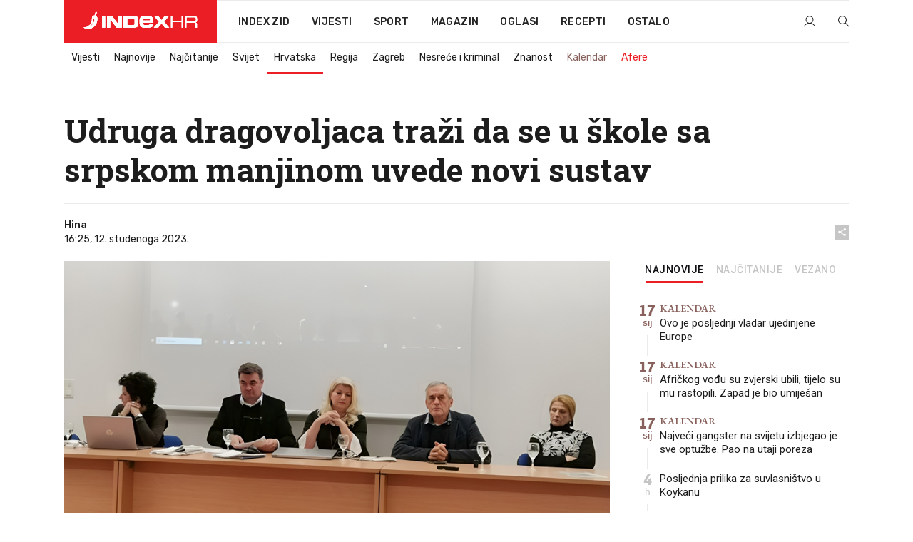

--- FILE ---
content_type: text/html; charset=utf-8
request_url: https://dev2.index.hr/vijesti/clanak/udruga%C2%A0dragovoljaca-trazi-da-se-u-skole-sa-srpskom-manjinom-uvede-novi-sustav/2511903.aspx
body_size: 25824
content:


<!DOCTYPE html>
<html lang="hr">
<head>
    <!--detect slow internet connection-->
<script type="text/javascript">
    var IS_SLOW_INTERNET = false;
    var SLOW_INTERNET_THRESHOLD = 5000;//ms
    var slowLoadTimeout = window.setTimeout(function () {
        IS_SLOW_INTERNET = true;
    }, SLOW_INTERNET_THRESHOLD);

    window.addEventListener('load', function () {
        window.clearTimeout(slowLoadTimeout);
    }, false);
</script>

    <meta charset="utf-8" />
    <meta name="viewport" content="width=device-width,height=device-height, initial-scale=1.0">
    <title>Udruga dragovoljaca traži da se u škole sa srpskom manjinom uvede novi sustav - Index.hr</title>
    <!--todo: remove on production-->
    <meta name="description" content="MINISTARSTVU znanosti i obrazovanja sa skupa je upućen zahtjev da se u svim školama, osobito ondje gdje su većina djece pripadnici srpske nacionalne manjine, uvede jedinstven obrazovni sustav u kojem će djeca o Domovinskom ratu učiti kao o obrani hrvatskog naroda od srpsko-crnogorske i agresije JNA, a ne, kao do sada, o građanskom ratu.">
    <meta property="fb:app_id" content="216060115209819">
    <meta name="robots" content="max-image-preview:large">
    <meta name="referrer" content="no-referrer-when-downgrade">

    <link rel="preload" href="//micro.rubiconproject.com/prebid/dynamic/26072.js" as="script" />
    <link rel="preload" href="https://pagead2.googlesyndication.com/tag/js/gpt.js" as="script" />

     <!--adblock detection-->
<script src="/Scripts/adblockDetect/ads.js"></script>
    

<script>
    window.constants = window.constants || {};
    window.constants.statsServiceHost = 'https://stats.index.hr';
    window.constants.socketsHost = 'https://dev-sockets.index.hr';
    window.constants.chatHost = 'https://dev3.index.hr';
    window.constants.interactiveHost = 'https://dev1.index.hr';
    window.constants.ssoAuthority = 'https://dev-sso.index.hr/';
</script>

    <link rel='preconnect' href='https://fonts.googleapis.com' crossorigin>
    <link href="https://fonts.googleapis.com/css2?family=Roboto+Slab:wght@400;500;700;800&family=Roboto:wght@300;400;500;700;900&family=Rubik:wght@300;400;500;600;700&family=EB+Garamond:wght@600;700;800" rel="preload" as="style">
    <link href="https://fonts.googleapis.com/css2?family=Roboto+Slab:wght@400;500;700;800&family=Roboto:wght@300;400;500;700;900&family=Rubik:wght@300;400;500;600;700&family=EB+Garamond:wght@600;700;800" rel="stylesheet">

    

        <link href="/Content/desktop-bundle.min.css?v=d6e4e5ce-101c-4328-be34-00b4fa4bd116" rel="preload" as="style" />
        <link href="/Content/desktop-bundle.min.css?v=d6e4e5ce-101c-4328-be34-00b4fa4bd116" rel="stylesheet" />

    <link href="/Scripts/desktop-bundle.min.js?v=d6e4e5ce-101c-4328-be34-00b4fa4bd116" rel="preload" as="script" />
    <script src="/Scripts/desktop-bundle.min.js?v=d6e4e5ce-101c-4328-be34-00b4fa4bd116"></script>

        <!--recover ads, if adblock detected-->
<!--adpushup recovery-->
<script data-cfasync="false" type="text/javascript">
    if (!accountService.UserHasPremium()) {
        (function (w, d) { var s = d.createElement('script'); s.src = '//delivery.adrecover.com/41144/adRecover.js'; s.type = 'text/javascript'; s.async = true; (d.getElementsByTagName('head')[0] || d.getElementsByTagName('body')[0]).appendChild(s); })(window, document);
    }
</script>


    <script>
        if (accountService.UserHasPremium()) {
            const style = document.createElement('style');
            style.textContent = `
                .js-slot-container,
                .js-slot-loader,
                .reserve-height {
                    display: none !important;
                }
            `;
            document.head.appendChild(style);
        }
    </script>

    
<script>
    !function (e, o, n, i) { if (!e) { e = e || {}, window.permutive = e, e.q = []; var t = function () { return ([1e7] + -1e3 + -4e3 + -8e3 + -1e11).replace(/[018]/g, function (e) { return (e ^ (window.crypto || window.msCrypto).getRandomValues(new Uint8Array(1))[0] & 15 >> e / 4).toString(16) }) }; e.config = i || {}, e.config.apiKey = o, e.config.workspaceId = n, e.config.environment = e.config.environment || "production", (window.crypto || window.msCrypto) && (e.config.viewId = t()); for (var g = ["addon", "identify", "track", "trigger", "query", "segment", "segments", "ready", "on", "once", "user", "consent"], r = 0; r < g.length; r++) { var w = g[r]; e[w] = function (o) { return function () { var n = Array.prototype.slice.call(arguments, 0); e.q.push({ functionName: o, arguments: n }) } }(w) } } }(window.permutive, "cd150efe-ff8f-4596-bfca-1c8765fae796", "b4d7f9ad-9746-4daa-b552-8205ef41f49d", { "consentRequired": true });
    window.googletag = window.googletag || {}, window.googletag.cmd = window.googletag.cmd || [], window.googletag.cmd.push(function () { if (0 === window.googletag.pubads().getTargeting("permutive").length) { var e = window.localStorage.getItem("_pdfps"); window.googletag.pubads().setTargeting("permutive", e ? JSON.parse(e) : []); var o = window.localStorage.getItem("permutive-id"); o && (window.googletag.pubads().setTargeting("puid", o), window.googletag.pubads().setTargeting("ptime", Date.now().toString())), window.permutive.config.viewId && window.googletag.pubads().setTargeting("prmtvvid", window.permutive.config.viewId), window.permutive.config.workspaceId && window.googletag.pubads().setTargeting("prmtvwid", window.permutive.config.workspaceId) } });
    
</script>
<script async src="https://b4d7f9ad-9746-4daa-b552-8205ef41f49d.edge.permutive.app/b4d7f9ad-9746-4daa-b552-8205ef41f49d-web.js"></script>


    

<script type="text/javascript" src="https://dev1.index.hr/js/embed/interactive.min.js"></script>
<script>
    var $inin = $inin || {};

    $inin.config = {
        log: false,
        enabled: false
    }

    var $ininque = $ininque || [];

    var userPPID = accountService.GetUserPPID();

    if (userPPID){
        $inin.setClientUserId(userPPID);
    }

    $inin.enable();
</script>

    <!-- Global site tag (gtag.js) - Google Analytics -->
<script type="didomi/javascript" async src="https://www.googletagmanager.com/gtag/js?id=G-5ZTNWH8GVX"></script>
<script>
    window.dataLayer = window.dataLayer || [];
    function gtag() { dataLayer.push(arguments); }
    gtag('js', new Date());

    gtag('config', 'G-5ZTNWH8GVX');
</script>

        <script src="https://freshatl.azurewebsites.net/js/fresh-atl.js" async></script>

    <script>
        var googletag = googletag || {};
        googletag.cmd = googletag.cmd || [];
    </script>

    
        


<!-- Make sure this is inserted before your GPT tag -->
<script>
    var amazonAdSlots = [];

    amazonAdSlots.push({
        slotID: 'DA_L',
        slotName: '/21703950087/DA_vijesti_L',
        sizes: [[300, 250]]
    });

    amazonAdSlots.push({
        slotID: 'DA_R',
        slotName: '/21703950087/DA_vijesti_R',
        sizes: [[300, 250]]
    });

    amazonAdSlots.push({
        slotID: 'DA3',
        slotName: '/21703950087/DA3_vijesti',
        sizes: [[300, 250], [300, 600]]
    });

    amazonAdSlots.push({
        slotID: 'DA4',
        slotName: '/21703950087/DA4_vijesti',
        sizes: [[970, 90], [728, 90], [970, 250]]
    });


            amazonAdSlots.push({
                slotID: 'dfp-DIA',
                slotName: '/21703950087/DIA_vijesti',
                sizes: [[761, 152], [760, 200], [300, 250], [620, 350], [760, 150]]
            });

            amazonAdSlots.push({
                slotID: 'DA4',
                slotName: '/21703950087/DA_long',
                sizes: [[300, 250]]
            });
        </script>



    

<script type="text/javascript">
    window.gdprAppliesGlobally = true; (function () {
        function a(e) {
            if (!window.frames[e]) {
                if (document.body && document.body.firstChild) { var t = document.body; var n = document.createElement("iframe"); n.style.display = "none"; n.name = e; n.title = e; t.insertBefore(n, t.firstChild) }
                else { setTimeout(function () { a(e) }, 5) }
            }
        } function e(n, r, o, c, s) {
            function e(e, t, n, a) { if (typeof n !== "function") { return } if (!window[r]) { window[r] = [] } var i = false; if (s) { i = s(e, t, n) } if (!i) { window[r].push({ command: e, parameter: t, callback: n, version: a }) } } e.stub = true; function t(a) {
                if (!window[n] || window[n].stub !== true) { return } if (!a.data) { return }
                var i = typeof a.data === "string"; var e; try { e = i ? JSON.parse(a.data) : a.data } catch (t) { return } if (e[o]) { var r = e[o]; window[n](r.command, r.parameter, function (e, t) { var n = {}; n[c] = { returnValue: e, success: t, callId: r.callId }; a.source.postMessage(i ? JSON.stringify(n) : n, "*") }, r.version) }
            }
            if (typeof window[n] !== "function") { window[n] = e; if (window.addEventListener) { window.addEventListener("message", t, false) } else { window.attachEvent("onmessage", t) } }
        } e("__tcfapi", "__tcfapiBuffer", "__tcfapiCall", "__tcfapiReturn"); a("__tcfapiLocator"); (function (e) {
            var t = document.createElement("script"); t.id = "spcloader"; t.type = "text/javascript"; t.async = true; t.src = "https://sdk.privacy-center.org/" + e + "/loader.js?target=" + document.location.hostname; t.charset = "utf-8"; var n = document.getElementsByTagName("script")[0]; n.parentNode.insertBefore(t, n)
        })("02757520-ed8b-4c54-8bfd-4a5f5548de98")
    })();</script>


<!--didomi-->
<!--end-->


    <script>
        googletag.cmd.push(function() {
                
    googletag.pubads().setTargeting('rubrika', 'vijesti');
    googletag.pubads().setTargeting('articleId', '2511903');
    googletag.pubads().setTargeting('Rijeci_iz_naslova', ["udruga","dragovoljaca","traži","škole","srpskom","manjinom","uvede","novi","sustav"]);
    googletag.pubads().setTargeting('chat', 'no');
    googletag.pubads().setTargeting('paragrafX', '5');

    ;


            googletag.pubads().setTargeting('podrubrikaId', ["22"]);
        

            googletag.pubads().setTargeting('authorId', ["2206"]);
        

            googletag.pubads().setTargeting('tagId', ["674","1287"]);
        ;
        });
    </script>

    
<script>
    var mainIndexDomainPath = "https://www.index.hr" + window.location.pathname;

    googletag.cmd.push(function () {
        googletag.pubads().disableInitialLoad();
        googletag.pubads().enableSingleRequest();
        googletag.pubads().collapseEmptyDivs(true);
        googletag.pubads().setTargeting('projekt', 'index');
        googletag.pubads().setTargeting('referer', '');
        googletag.pubads().setTargeting('hostname', 'dev2.index.hr');
        googletag.pubads().setTargeting('ar_1', 'false');
        googletag.pubads().setTargeting('ab_test', '');
        googletag.pubads().setTargeting('prebid', 'demand manager');

        if ('cookieDeprecationLabel' in navigator) {
            navigator.cookieDeprecationLabel.getValue().then((label) => {
                googletag.pubads().setTargeting('TPC', label);
            });
        }
        else {
            googletag.pubads().setTargeting('TPC', 'none');
        }

    });

    googleTagService.AddSlotRenderEndedListener();
</script>
    <script type='text/javascript' src='//static.criteo.net/js/ld/publishertag.js'></script>

    <meta property="og:title" content="Udruga&#xA0;dragovoljaca tra&#x17E;i da se u &#x161;kole sa srpskom manjinom uvede novi sustav" />
    <meta property="og:description" content="MINISTARSTVU znanosti i obrazovanja sa skupa je upu&#x107;en zahtjev da se u svim &#x161;kolama, osobito ondje gdje su ve&#x107;ina djece pripadnici srpske nacionalne manjine, uvede jedinstven obrazovni sustav u kojem &#x107;e djeca o Domovinskom ratu u&#x10D;iti kao o obrani hrvatskog naroda od srpsko-crnogorske i agresije JNA, a ne, kao do sada, o gra&#x111;anskom ratu." />
    <meta property="og:image" content="https://ip.index.hr/remote/bucket.index.hr/b/index/3f7b2fa6-d123-4d0f-9a05-58f73fde7deb.png?fb_wtrmrk=vijesti.jpg&amp;width=1200&amp;height=630&amp;mode=crop&amp;format=png" />
    <meta property="og:image:width" content="1200" />
    <meta property="og:image:height" content="630" />

    <meta name="twitter:card" content="summary_large_image">
    <meta name="twitter:site" content="@indexhr">
    <meta name="twitter:title" content="Udruga&#xA0;dragovoljaca tra&#x17E;i da se u &#x161;kole sa srpskom manjinom uvede novi sustav">
    <meta name="twitter:description" content="MINISTARSTVU znanosti i obrazovanja sa skupa je upu&#x107;en zahtjev da se u svim &#x161;kolama, osobito ondje gdje su ve&#x107;ina djece pripadnici srpske nacionalne manjine, uvede jedinstven obrazovni sustav u kojem &#x107;e djeca o Domovinskom ratu u&#x10D;iti kao o obrani hrvatskog naroda od srpsko-crnogorske i agresije JNA, a ne, kao do sada, o gra&#x111;anskom ratu.">
    <meta name="twitter:image" content="https://ip.index.hr/remote/bucket.index.hr/b/index/3f7b2fa6-d123-4d0f-9a05-58f73fde7deb.png?fb_wtrmrk=vijesti.jpg&amp;width=1200&amp;height=630&amp;mode=crop&amp;format=png">

    <script type="application/ld&#x2B;json">
        {"@context":"https://schema.org","@type":"WebSite","name":"Index.hr","potentialAction":{"@type":"SearchAction","target":"https://www.index.hr/trazi.aspx?upit={search_term_string}","query-input":"required name=search_term_string"},"url":"https://www.index.hr/"}
    </script>
    <script type="application/ld&#x2B;json">
        {"@context":"https://schema.org","@type":"Organization","name":"Index.hr","sameAs":["https://www.facebook.com/index.hr/","https://twitter.com/indexhr","https://www.youtube.com/channel/UCUp6H4ko32XqnV_6MOPunBA"],"url":"https://www.index.hr/","logo":{"@type":"ImageObject","url":"https://www.index.hr/Content/img/logo/index_logo_112x112.png"}}
    </script>

    <!-- Meta Pixel Code -->
<script>
    !function (f, b, e, v, n, t, s) {
        if (f.fbq) return; n = f.fbq = function () {
            n.callMethod ?
                n.callMethod.apply(n, arguments) : n.queue.push(arguments)
        };
        if (!f._fbq) f._fbq = n; n.push = n; n.loaded = !0; n.version = '2.0';
        n.queue = []; t = b.createElement(e); t.async = !0;
        t.src = v; s = b.getElementsByTagName(e)[0];
        s.parentNode.insertBefore(t, s)
    }(window, document, 'script',
        'https://connect.facebook.net/en_US/fbevents.js');
    fbq('init', '1418122964915670');
    fbq('track', 'PageView');
</script>
<noscript>
    <img height="1" width="1" style="display:none"
         src="https://www.facebook.com/tr?id=1418122964915670&ev=PageView&noscript=1" />
</noscript>
<!-- End Meta Pixel Code -->


    <script src="https://apetite.index.hr/bundles/apetite.js"></script>
    <script>
        var apetite = new AnalyticsPetite({ host: 'https://apetite.index.hr' });
        
                        apetite.setCategory('vijesti');
                        apetite.setArticleId('a-2511903');

        apetite.collect();
    </script>

    
    <link href="/Content/bootstrap-rating.css" rel="stylesheet" />
    <script async src='https://www.google.com/recaptcha/api.js'></script>

        <link rel="canonical" href="https://dev2.index.hr/vijesti/clanak/udruga%C2%A0dragovoljaca-trazi-da-se-u-skole-sa-srpskom-manjinom-uvede-novi-sustav/2511903.aspx">
        <link rel="alternate" href="https://dev2.index.hr/mobile/vijesti/clanak/udruga%C2%A0dragovoljaca-trazi-da-se-u-skole-sa-srpskom-manjinom-uvede-novi-sustav/2511903.aspx">

    <link rel="og:url" href="https://dev2.index.hr/clanak.aspx?id=2511903">


        <link rel="amphtml" href="https://dev2.index.hr/amp/vijesti/clanak/udruga%C2%A0dragovoljaca-trazi-da-se-u-skole-sa-srpskom-manjinom-uvede-novi-sustav/2511903.aspx">

    <meta property="og:type" content="article" />
    <meta property="og:url" content="https://dev2.index.hr/clanak.aspx?id=2511903">

    <script type="application/ld&#x2B;json">
        {"@context":"https://schema.org","@type":"WebPage","name":"Udruga\u00A0dragovoljaca traži da se u škole sa srpskom manjinom uvede novi sustav","description":"MINISTARSTVU znanosti i obrazovanja sa skupa je upućen zahtjev da se u svim školama, osobito ondje gdje su većina djece pripadnici srpske nacionalne manjine, uvede jedinstven obrazovni sustav u kojem će djeca o Domovinskom ratu učiti kao o obrani hrvatskog naroda od srpsko-crnogorske i agresije JNA, a ne, kao do sada, o građanskom ratu.","url":"https://www.index.hr/","publisher":{"@type":"Organization","name":"Index.hr","sameAs":["https://www.facebook.com/index.hr/","https://twitter.com/indexhr","https://www.youtube.com/channel/UCUp6H4ko32XqnV_6MOPunBA"],"url":"https://www.index.hr/","logo":{"@type":"ImageObject","url":"https://www.index.hr/Content/img/logo/index_logo_112x112.png"}}}
    </script>
    <script type="application/ld&#x2B;json">
        {"@context":"https://schema.org","@type":"BreadcrumbList","itemListElement":[{"@type":"ListItem","name":"Index.hr","item":{"@type":"Thing","@id":"https://www.index.hr"},"position":1},{"@type":"ListItem","name":"Vijesti","item":{"@type":"Thing","@id":"https://www.index.hr/vijesti"},"position":2},{"@type":"ListItem","name":"Hrvatska","item":{"@type":"Thing","@id":"https://www.index.hr/vijesti/rubrika/hrvatska/22.aspx"},"position":3},{"@type":"ListItem","name":"Udruga\u00A0dragovoljaca traži da se u škole sa srpskom manjinom uvede novi sustav","item":{"@type":"Thing","@id":"https://www.index.hr/vijesti/clanak/udruga\u00A0dragovoljaca-trazi-da-se-u-skole-sa-srpskom-manjinom-uvede-novi-sustav/2511903.aspx"},"position":4}]}
    </script>
    <script type="application/ld&#x2B;json">
        {"@context":"https://schema.org","@type":"NewsArticle","name":"Udruga\u00A0dragovoljaca traži da se u škole sa srpskom manjinom uvede novi sustav","description":"MINISTARSTVU znanosti i obrazovanja sa skupa je upućen zahtjev da se u svim školama, osobito ondje gdje su većina djece pripadnici srpske nacionalne manjine, uvede jedinstven obrazovni sustav u kojem će djeca o Domovinskom ratu učiti kao o obrani hrvatskog naroda od srpsko-crnogorske i agresije JNA, a ne, kao do sada, o građanskom ratu.","image":{"@type":"ImageObject","url":"https://ip.index.hr/remote/bucket.index.hr/b/index/3f7b2fa6-d123-4d0f-9a05-58f73fde7deb.png","height":542,"width":1036},"mainEntityOfPage":{"@type":"WebPage","name":"Udruga\u00A0dragovoljaca traži da se u škole sa srpskom manjinom uvede novi sustav","description":"MINISTARSTVU znanosti i obrazovanja sa skupa je upućen zahtjev da se u svim školama, osobito ondje gdje su većina djece pripadnici srpske nacionalne manjine, uvede jedinstven obrazovni sustav u kojem će djeca o Domovinskom ratu učiti kao o obrani hrvatskog naroda od srpsko-crnogorske i agresije JNA, a ne, kao do sada, o građanskom ratu.","url":"https://www.index.hr/vijesti/clanak/udruga\u00A0dragovoljaca-trazi-da-se-u-skole-sa-srpskom-manjinom-uvede-novi-sustav/2511903.aspx","publisher":{"@type":"Organization","name":"Index.hr","sameAs":["https://www.facebook.com/index.hr/","https://twitter.com/indexhr","https://www.youtube.com/channel/UCUp6H4ko32XqnV_6MOPunBA"],"url":"https://www.index.hr/","logo":{"@type":"ImageObject","url":"https://www.index.hr/Content/img/logo/index_logo_112x112.png"}}},"url":"https://www.index.hr/vijesti/clanak/udruga\u00A0dragovoljaca-trazi-da-se-u-skole-sa-srpskom-manjinom-uvede-novi-sustav/2511903.aspx","author":{"@type":"Organization","name":"Index.hr","sameAs":["https://www.facebook.com/index.hr/","https://twitter.com/indexhr","https://www.youtube.com/channel/UCUp6H4ko32XqnV_6MOPunBA"],"url":"https://www.index.hr/","logo":{"@type":"ImageObject","url":"https://www.index.hr/Content/img/logo/index_logo_112x112.png"}},"dateModified":"2023-11-12","datePublished":"2023-11-12","headline":"Udruga\u00A0dragovoljaca traži da se u škole sa srpskom manjinom uvede novi sustav","isAccessibleForFree":true,"keywords":"branitelji,Deklaracija o domovinskom ratu","publisher":{"@type":"Organization","name":"Index.hr","sameAs":["https://www.facebook.com/index.hr/","https://twitter.com/indexhr","https://www.youtube.com/channel/UCUp6H4ko32XqnV_6MOPunBA"],"url":"https://www.index.hr/","logo":{"@type":"ImageObject","url":"https://www.index.hr/Content/img/logo/index_logo_112x112.png"}},"isPartOf":{"@type":["NewsArticle"],"name":"Index.hr","productID":"CAoiEN-u-SQZulOA8lpEXJtZjRU:index_premium"}}
    </script>

    <script src="https://cdnjs.cloudflare.com/ajax/libs/fingerprintjs2/1.6.1/fingerprint2.min.js"></script>

        <link rel="preload" as="image" imagesrcset="https://ip.index.hr/remote/bucket.index.hr/b/index/3f7b2fa6-d123-4d0f-9a05-58f73fde7deb.png?width=765&amp;height=400">

        <script type="text/javascript">
            window._taboola = window._taboola || [];
            _taboola.push({ article: 'auto' });
            !function (e, f, u, i) {
                if (!document.getElementById(i)) {
                    e.async = 1;
                    e.src = u;
                    e.id = i;
                    f.parentNode.insertBefore(e, f);
                }
            }(document.createElement('script'),
                document.getElementsByTagName('script')[0],
                '//cdn.taboola.com/libtrc/indexhr-en/loader.js',
                'tb_loader_script');
            if (window.performance && typeof window.performance.mark == 'function') { window.performance.mark('tbl_ic'); }
        </script>

    <script>
        bridPlayerService.AddKeyValueIntoMacros('rubrika', 'vijesti');
        bridPlayerService.AddKeyValueIntoMacros('projekt', 'index');
    </script>

</head>
<body>
    <script>
    window.fbAsyncInit = function () {
        FB.init({
            appId: '216060115209819',
            xfbml: true,
            version: 'v19.0'
        });
    };
</script>
<script async defer crossorigin="anonymous" src="https://connect.facebook.net/hr_HR/sdk.js"></script>
    <!--OpenX-->
<iframe src="//u.openx.net/w/1.0/pd?ph=&cb=41656f1b-4f8f-4a93-8663-8a4589354925&gdpr=1&gdpr_consent=2" style="display:none;width:0;height:0;border:0; border:none;"></iframe>

        




    <div class="main-container no-padding main-content-bg">
                

<div class="google-billboard-top">
    <!-- /21703950087/DB1 -->
    <div id='DB1' class="js-slot-container" data-css-class="google-box bottom-margin-60">
        <script>
            googletag.cmd.push(function () {
                googletag.defineSlot('/21703950087/DB1', [[970, 250], [970, 500], [970, 90], [728, 90], [800, 250], [1, 1]], 'DB1').addService(googletag.pubads());

                googletag.display('DB1');
            });
        </script>
    </div>
</div>

    </div>

    


<header class="main-menu-container">
    <div class="float-menu no-height" style="" menu-fix-top>
        <div class="main-container no-height clearfix">
            <div class="main-menu no-height">
                    <h1 class="js-logo logo vijesti-gradient-bg">
                        <img class="main" src="/Content/img/logo/index_main.svg" alt="index.hr" />
                        <img class="small" src="/Content/img/logo/paprika_logo.svg" alt="index.hr" />
                        <a class="homepage-link" href="/" title="index.hr"> </a>
                    </h1>
                <nav class="menu-holder clearfix" aria-label="Glavna navigacija">
                    <ul>
                        <li>
                            <a class="main-text-hover no-drop" href="/zid"> Index Zid</a>
                        </li>

                        <li>
                            <a class="vijesti-text-hover" href="/vijesti">
                                Vijesti
                            </a>
                        </li>
                        <li>
                            <a class="sport-text-hover" href="/sport">
                                Sport
                            </a>
                        </li>
                        <li class="menu-drop">
                            <span class="expandable magazin-text-hover">Magazin</span>
                            <ul class="dropdown-content display-none">
                                <li class="magazin-bg-hover">
                                    <a href="/magazin">
                                        Magazin
                                    </a>
                                </li>
                                <li class="shopping-bg-gradient-hover">
                                    <a href="/shopping">
                                        Shopping
                                    </a>
                                </li>
                                <li class="ljubimci-bg-hover">
                                    <a href="/ljubimci">
                                        Ljubimci
                                    </a>
                                </li>
                                <li class="food-bg-hover">
                                    <a href="/food">
                                        Food
                                    </a>
                                </li>
                                <li class="mame-bg-hover">
                                    <a href="/mame">
                                        Mame
                                    </a>
                                </li>
                                <li class="auto-bg-gradient-hover">
                                    <a href="/auto">
                                        Auto
                                    </a>
                                </li>
                                <li class="fit-bg-hover">
                                    <a href="/fit">
                                        Fit
                                    </a>
                                </li>
                                <li class="chill-bg-hover">
                                    <a href="/chill">
                                        Chill
                                    </a>
                                </li>
                                <li class="horoskop-bg-hover">
                                    <a href="/horoskop">
                                        Horoskop
                                    </a>
                                </li>
                            </ul>
                        </li>
                        <li>
                            <a class="oglasi-text-hover" href="https://www.index.hr/oglasi">
                                Oglasi
                            </a>
                        </li>
                        <li>
                            <a class="recepti-text-hover" href="https://recepti.index.hr">
                                Recepti
                            </a>
                        </li>
                        <li class="menu-drop">
                            <span class="expandable">Ostalo</span>
                            <ul class="dropdown-content ostalo display-none">
                                <li class="main-bg-hover">
                                    <a href="https://jobs.index.hr/">
                                        Zaposli se na Indexu
                                    </a>
                                </li>
                                <li class="lajkhr-bg-hover">
                                    <a href="https://www.index.hr/lajk/">
                                        Lajk.hr
                                    </a>
                                </li>
                                <li class="vjezbe-bg-hover">
                                    <a href="https://vjezbe.index.hr">
                                        Vježbe
                                    </a>
                                </li>
                                <li class="main-bg-hover">
                                    <a href="/info/tecaj">
                                        Tečaj
                                    </a>
                                </li>
                                <li class="main-bg-hover">
                                    <a href="/info/tv">
                                        TV program
                                    </a>
                                </li>
                                <li class="main-bg-hover">
                                    <a href="/info/kino">
                                        Kino
                                    </a>
                                </li>
                                <li class="main-bg-hover">
                                    <a href="/info/vrijeme">
                                        Vrijeme
                                    </a>
                                </li>
                                <li class="kalendar-bg-hover">
                                    <a href="/kalendar">
                                        Kalendar
                                    </a>
                                </li>
                            </ul>
                        </li>
                    </ul>
                    <ul class="right-part">
                        <li id="login-menu" class="menu-drop">
                            


<div id="menu-login"
     v-scope
     v-cloak
     @mounted="onLoad">
    <div v-if="userInfo !== null && userInfo.IsLoggedIn === true">
        <div class="user-menu expandable no-padding">
            <div v-if="userInfo.ProfileImage === null" class="initials-holder separator center-aligner">
                <div class="initials center-aligner">
                    {{userInfo.Initials}}
                </div>
                <div class="user-firstname">
                    {{userInfo.FirstName}}
                </div>
            </div>

            <div v-if="userInfo.ProfileImage !== null" class="avatar separator center-aligner">
                <img :src="'https://ip.index.hr/remote/bucket.index.hr/b/index/' + userInfo.ProfileImage + '?width=20&height=20&mode=crop'" />
                <div class="user-firstname">
                    {{userInfo.FirstName}}
                </div>
            </div>
        </div>
        <ul class="dropdown-content display-none">
            <li class="main-bg-hover">
                <a href="/profil">Moj profil</a>
            </li>
            <li class="main-bg-hover">
                <a :href="'https://dev-sso.index.hr/' + 'account/dashboard?redirect_hint=' + 'https%3A%2F%2Fdev2.index.hr%2Fvijesti%2Fclanak%2Fudruga%C2%A0dragovoljaca-trazi-da-se-u-skole-sa-srpskom-manjinom-uvede-novi-sustav%2F2511903.aspx'">Upravljanje računom</a>
            </li>
            <li class="main-bg-hover">
                <a @click="logout">Odjavite se</a>
            </li>
        </ul>
    </div>

    <div v-if="userInfo === null || userInfo.IsLoggedIn === false" @click="login" class="user-menu no-padding">
        <div class="login-btn separator">
            <i class="index-user-alt"></i>
        </div>
    </div>
</div>

<script>
    PetiteVue.createApp({
        userInfo: {},
        onLoad() {
            var self = this;

            var userInfoCookie = accountService.GetUserInfo();

            var userHasPremium = accountService.UserHasPremium();
            googleEventService.CreateCustomEventGA4("user_data", "has_premium", userHasPremium);

            if (userInfoCookie != null) {
                if (userInfoCookie.HasPremium === undefined) {
                    accountService.DeleteMetaCookie();

                    accountService.CreateMetaCookie()
                    .then(function (response) {
                        self.userInfo = accountService.GetUserInfo();
                    });
                }
                else if (userInfoCookie.IsLoggedIn === true) {
                    userApiService.getPremiumStatus()
                    .then(function (response) {
                        if (response.data.HasPremium != userInfoCookie.HasPremium) {
                            accountService.DeleteMetaCookie();

                            accountService.CreateMetaCookie()
                            .then(function (response) {
                                self.userInfo = accountService.GetUserInfo();
                            });
                        }
                    });
                }
                else {
                    self.userInfo = accountService.GetUserInfo();
                }
            }
            else {
                accountService.CreateMetaCookie()
                .then(function (response) {
                    self.userInfo = accountService.GetUserInfo();
                });
            }
        },
        login() {
            globalDirectives.ShowLoginPopup()
        },
        logout() {
            accountService.Logout('/profil/odjava')
        }
    }).mount("#menu-login");
</script>

                        </li>
                        <li>
                            <a href="/trazi.aspx" class="menu-icon btn-open-search"><i class="index-magnifier"></i></a>
                        </li>
                    </ul>
                </nav>
            </div>
        </div>
    </div>

        


    <div class="sub-menu-container main-container">
        <div class="sub-menu-holder scroll-menu-arrows-holder" data-animate-width="200">
            <ul class="sub-menu scroll-menu clearfix">
                    <li class="sub-menu-item scroll-menu-item vijesti-border-bottom ">
                        <a class="" href="/vijesti">Vijesti</a>
                    </li>
                    <li class="sub-menu-item scroll-menu-item vijesti-border-bottom ">
                        <a class="" href="/najnovije?kategorija=3">Najnovije</a>
                    </li>
                    <li class="sub-menu-item scroll-menu-item vijesti-border-bottom ">
                        <a class="" href="/najcitanije?kategorija=3">Naj&#x10D;itanije</a>
                    </li>
                    <li class="sub-menu-item scroll-menu-item vijesti-border-bottom ">
                        <a class="" href="/vijesti/rubrika/svijet/23.aspx">Svijet</a>
                    </li>
                    <li class="sub-menu-item scroll-menu-item vijesti-border-bottom active">
                        <a class="" href="/vijesti/rubrika/hrvatska/22.aspx">Hrvatska</a>
                    </li>
                    <li class="sub-menu-item scroll-menu-item vijesti-border-bottom ">
                        <a class="" href="/vijesti/rubrika/regija/1540.aspx">Regija</a>
                    </li>
                    <li class="sub-menu-item scroll-menu-item vijesti-border-bottom ">
                        <a class="" href="/vijesti/rubrika/zagreb/1553.aspx">Zagreb</a>
                    </li>
                    <li class="sub-menu-item scroll-menu-item vijesti-border-bottom ">
                        <a class="" href="/vijesti/rubrika/nesrece-i-kriminal/46.aspx">Nesre&#x107;e i kriminal</a>
                    </li>
                    <li class="sub-menu-item scroll-menu-item vijesti-border-bottom ">
                        <a class="" href="/vijesti/rubrika/znanost/1722.aspx">Znanost</a>
                    </li>
                    <li class="sub-menu-item scroll-menu-item vijesti-border-bottom ">
                        <a class="kalendar-text kalendar-text-hover" href="/kalendar">Kalendar</a>
                    </li>
                    <li class="sub-menu-item scroll-menu-item vijesti-border-bottom ">
                        <a class="vijesti-text vijesti-text-hover" href="/afere">Afere</a>
                    </li>
            </ul>
            <div class="scroll-menu-arrows display-none">
                <div class="navigation-arrow left-arrow disabled vijesti-text-hover"><i class="index-arrow-left"></i></div>
                <div class="navigation-arrow right-arrow disabled vijesti-text-hover"><i class="index-arrow-right"></i></div>
            </div>
        </div>
    </div>

</header>


        <div class="dfp-left-column">
            

<!-- /21703950087/D_sky_L -->
<div id='D_sky_L' class="js-slot-container" data-css-class="google-box">
    <script>
        googletag.cmd.push(function () {
            googletag.defineSlot('/21703950087/D_sky_L', [[300, 600], [160, 600]], 'D_sky_L').addService(googletag.pubads());
            googletag.display('D_sky_L');
        });
    </script>
</div>
        </div>

    <main>
        







    


<div class="js-slot-container" data-has-close-btn="true">
    <div class="js-slot-close-btn dfp-close-btn dfp-close-btn-fixed display-none">
        <div class="close-btn-creative">
            <i class="index-close"></i>
        </div>
    </div>

    <!-- /21703950087/D_sticky -->
    <div id='D_sticky' class="js-slot-holder" data-css-class="google-box bottom-sticky">
        <script>
            googletag.cmd.push(function () {
                googletag.defineSlot('/21703950087/D_sticky_all', [[1200, 150], [728, 90], [970, 250], [970, 90], [1, 1]], 'D_sticky').addService(googletag.pubads());

                googletag.display('D_sticky');
            });
        </script>
    </div>
</div>



<style>
    .main-container {
        max-width: 1140px;
    }

    .dfp-left-column {
        margin-right: 570px;
    }

    .dfp-right-column {
        margin-left: 570px;
    }
</style>

<article class="article-container"  data-breakrows="5" data-author="[2206]">
    <div class="article-header-code">
        
    </div>

    <div class="article-holder main-container main-content-bg ">






        <header class="article-title-holder">
            


<h1 class="vijesti-text-parsed title js-main-title">
    Udruga dragovoljaca traži da se u škole sa srpskom manjinom uvede novi sustav
</h1>

<div class="article-info flex">
    <div class="author-holder flex">

        <div class="flex-1">
                <div class="author-name flex">
                    Hina

                </div>

            <div>
                16:25, 12. studenoga 2023.
            </div>
        </div>
    </div>
    <div class="social-holder flex">
        <div class="other"><i class="index-share"></i></div>
        


<div class="share-buttons-holder display-none clearfix">
    <div class="facebook-bg share-button" share-button data-share-action="facebook" data-article-id="2511903" data-facebook-url="https://dev2.index.hr/clanak.aspx?id=2511903">
        <i class="index-facebook"></i>
    </div>

    <script type="text/javascript" async src="https://platform.twitter.com/widgets.js"></script>
    <a class="share-button x-bg" share-button data-share-action="twitter" data-article-id="2511903" href="https://twitter.com/intent/tweet?url=https://dev2.index.hr/clanak.aspx?id=2511903&via=indexhr&text=Udruga&#xA0;dragovoljaca tra&#x17E;i da se u &#x161;kole sa srpskom manjinom uvede novi sustav&size=large">
        <i class="index-x"></i>
    </a>

    <script type="text/javascript" async defer src="//assets.pinterest.com/js/pinit.js"></script>

    <a class="share-button pinterest-bg pin-it-button" share-button data-share-action="pinterest" data-article-id="2511903" href="http://pinterest.com/pin/create/button/?url=https://dev2.index.hr/clanak.aspx?id=2511903&media=https://ip.index.hr/remote/bucket.index.hr/b/index/3f7b2fa6-d123-4d0f-9a05-58f73fde7deb.png&description=Udruga&#xA0;dragovoljaca tra&#x17E;i da se u &#x161;kole sa srpskom manjinom uvede novi sustav" data-pin-custom="true">
        <i class="index-pinterest"></i>
    </a>

    <a class="share-button gplus-bg" share-button data-share-action="gplus" data-article-id="2511903" href="https://plus.google.com/share?url=https://dev2.index.hr/clanak.aspx?id=2511903" onclick="javascript:window.open(this.href,'', 'menubar=no,toolbar=no,resizable=yes,scrollbars=yes,height=600,width=400');return false;">
        <i class="index-gplus"></i>
    </a>

    <a class="share-button linkedin-bg" share-button data-share-action="linkedin" data-article-id="2511903" href="https://www.linkedin.com/shareArticle?mini=true&url=https://dev2.index.hr/clanak.aspx?id=2511903&title=Udruga&#xA0;dragovoljaca tra&#x17E;i da se u &#x161;kole sa srpskom manjinom uvede novi sustav&summary=MINISTARSTVU znanosti i obrazovanja sa skupa je upu&#x107;en zahtjev da se u svim &#x161;kolama, osobito ondje gdje su ve&#x107;ina djece pripadnici srpske nacionalne manjine, uvede jedinstven obrazovni sustav u kojem &#x107;e djeca o Domovinskom ratu u&#x10D;iti kao o obrani hrvatskog naroda od srpsko-crnogorske i agresije JNA, a ne, kao do sada, o gra&#x111;anskom ratu.&source=Index.hr" onclick="javascript:window.open(this.href,'', 'menubar=no,toolbar=no,resizable=yes,scrollbars=yes,height=400,width=600');return false;">
        <i class="index-linkedIn"></i>
    </a>

    <a class="share-button mail-bg" share-button data-share-action="mail" data-article-id="2511903" href="mailto:?subject=Udruga&#xA0;dragovoljaca tra&#x17E;i da se u &#x161;kole sa srpskom manjinom uvede novi sustav&body=https%3A%2F%2Fdev2.index.hr%2Fclanak.aspx%3Fid%3D2511903" target="_blank">
        <i class="index-mail"></i>
    </a>

    <div class="share-button btn-close">
        <i class="index-close"></i>
    </div>
</div>
    </div>
</div>


        </header>

        <div class="top-part flex">
            <div class="left-part">
                        

<figure class="img-container">
        <div class="img-holder" style="padding-bottom: 52.29%;">
            <img class="img-responsive" src="https://ip.index.hr/remote/bucket.index.hr/b/index/3f7b2fa6-d123-4d0f-9a05-58f73fde7deb.png?width=765&amp;height=400" alt="Udruga&#xA0;dragovoljaca tra&#x17E;i da se u &#x161;kole sa srpskom manjinom uvede novi sustav" />
        </div>

        <figcaption class="main-img-desc clearfix">
            <span></span>
                <span class="credits">Foto: Udruga zagreba&#x10D;ki dragovoljci branitelji Vukovara</span>
        </figcaption>
</figure>

                <div class="content-holder">

                    <div class="text-holder">
                            

<section class="text vijesti-link-underline js-smartocto" aria-label="Tekst članka">
    <p>HRVATSKA vlada, temeljem pravomoćnih presuda iz Srbije, ima pravo pokrenuti zahtjev za ratnu odštetu od te države, zaključak je, tj. inicijativa, okruglog stola "Ovčara - zločin bez kazne", koji je organizirala Udruga zagrebačkih dragovoljaca branitelja Vukovara.</p>

<p>"Očekujemo puno od hrvatskih institucija osobito glede zahtjeva za isplatu ratne odštete Hrvatskoj koja sada ima itekako temelj u presudama koje su svojom upornošću prošle godine dobile obitelji ubijenih na Ovčari", poručeno je s okruglog stola.&nbsp;</p>

<div class="js-slot-container reserve-height-with-disclaimer" data-css-class="dfp-inarticle" data-disclaimer="true" data-css-remove-after-render="reserve-height-with-disclaimer">
        <div class="js-slot-loader main-loader center-aligner">
            <div class="loader-animation"><div></div><div></div><div></div><div></div></div>
        </div>

    <span class="js-slot-disclaimer ad-unit-text display-none">
        Tekst se nastavlja ispod oglasa
    </span>

    <div class="flex no-margin double">
        <!-- /21703950087/DA_L -->
        <div id="DA_L" class="no-margin">
            <script>
                googletag.cmd.push(function () {
                    var slot = googletag.defineSlot('/21703950087/DA_L', [[320, 180], [300, 170], [250, 250], [200, 200], [320, 100], [300, 250], [300, 100], [300, 50], [1, 1]], 'DA_L').addService(googletag.pubads());

                    if ('True' == 'True') {
                        slot.setCollapseEmptyDiv(true, false);
                    }

                    googletag.display('DA_L');
                });
            </script>
        </div>

        <!-- /21703950087/DA_R -->
        <div id="DA_R" class="no-margin">
            <script>
                googletag.cmd.push(function () {
                    var slot = googletag.defineSlot('/21703950087/DA_R', [[320, 180], [300, 170], [250, 250], [200, 200], [320, 100], [300, 250], [300, 100], [300, 50], [1, 1]], 'DA_R').addService(googletag.pubads());

                    if ('True' == 'True') {
                        slot.setCollapseEmptyDiv(true, false);
                    }

                    googletag.display('DA_R');
                });
            </script>
        </div>
    </div>
</div>


<p>Ministarstvu znanosti i obrazovanja sa skupa je upućen zahtjev da se u svim školama, osobito ondje gdje su većina djece pripadnici srpske nacionalne manjine, uvede jedinstven obrazovni sustav u kojem će djeca o Domovinskom ratu učiti kao o obrani hrvatskog naroda od srpsko-crnogorske i agresije JNA, a ne, kao do sada, o građanskom ratu.</p>

<p>Na okruglom stolu inicirana je i izmjena Kaznenog zakona s novim kaznenim djelom - kršenje Deklaracije o Domovinskom ratu.</p>

<p>Prijedlog je da se onaj tko krši Deklaraciju o Domovinskom ratu kazni zatvorom na najmanje pet godina, a ako je prekršitelj državni ili lokalni dužnosnik, službenik i namještenik, kaznit će se zatvorom od najmanje osam godina.</p>

</section>


                        

<div class="article-report-container ">
    <div class="article-report-trigger" data-article-id="2511903">
        <div class="bullet-send-report-icon">
            <i class="index-send"></i>
        </div>
        Znate li nešto više o temi ili želite prijaviti grešku u tekstu? Kliknite <strong>ovdje</strong>.
        </div>
    <div class="popup-holder report-holder display-none">
        <div class="loading-container">
            <span class="img-helper"></span>
            <img src="/Content/img/loader_40px.gif" />
        </div>
    </div>
</div>

                        

<div class="article-call-to-action js-article-call-to-action">
    <div class="subtitle flex text-uppercase vijesti-text">
        <div class="flex first-part">
            <div class="subtitle__logo js-article-call-to-action-logo">Ovo je <i class="index-logo"></i>.</div>
            <div class="subtitle__nation js-article-call-to-action-nation">Homepage nacije.</div>
        </div>
        <div class="subtitle__visitors js-article-call-to-action-visitors" data-text="102.292 čitatelja danas."></div>
    </div>
    <div class="bullets">
        <div class="bullet-send-report-icon">
            <i class="index-send"></i>
        </div>
        Imate važnu priču? Javite se na <strong>desk@index.hr</strong> ili klikom <strong><a class="vijesti-text-hover" href="/posaljite-pricu?index_ref=article_vazna_prica">ovdje</a></strong>. Atraktivne fotografije i videe plaćamo.
    </div>
    <div class="bullets">
        <div class="bullet-send-report-icon">
            <i class="index-send"></i>
        </div>
        Želite raditi na Indexu? Prijavite se <strong><a class="vijesti-text-hover" href="https://jobs.index.hr?index_ref=article_index_jobs" target="_blank">ovdje</a></strong>.
    </div>
</div>

                        





                            

<!-- /21703950087/DIA -->
<div id="DIA" class="js-slot-container" data-css-class="google-box margin-top-20 top-padding border-top">
    <script>
        googletag.cmd.push(function () {
            googletag.defineSlot('/21703950087/DIA', [[300, 250], [336, 280], [620, 350], [760, 150], [760, 200], [761, 152], [1, 1], 'fluid'], 'DIA').addService(googletag.pubads());
            googletag.display('DIA');
        });
    </script>
</div>


                        


<div class="reactions-container clearfix">
    <div class="social-holder social-bottom flex">
        <div class="other"><i class="index-share"></i></div>
        


<div class="share-buttons-holder display-none clearfix">
    <div class="facebook-bg share-button" share-button data-share-action="facebook" data-article-id="2511903" data-facebook-url="https://dev2.index.hr/clanak.aspx?id=2511903">
        <i class="index-facebook"></i>
    </div>

    <script type="text/javascript" async src="https://platform.twitter.com/widgets.js"></script>
    <a class="share-button x-bg" share-button data-share-action="twitter" data-article-id="2511903" href="https://twitter.com/intent/tweet?url=https://dev2.index.hr/clanak.aspx?id=2511903&via=indexhr&text=Udruga&#xA0;dragovoljaca tra&#x17E;i da se u &#x161;kole sa srpskom manjinom uvede novi sustav&size=large">
        <i class="index-x"></i>
    </a>

    <script type="text/javascript" async defer src="//assets.pinterest.com/js/pinit.js"></script>

    <a class="share-button pinterest-bg pin-it-button" share-button data-share-action="pinterest" data-article-id="2511903" href="http://pinterest.com/pin/create/button/?url=https://dev2.index.hr/clanak.aspx?id=2511903&media=https://ip.index.hr/remote/bucket.index.hr/b/index/3f7b2fa6-d123-4d0f-9a05-58f73fde7deb.png&description=Udruga&#xA0;dragovoljaca tra&#x17E;i da se u &#x161;kole sa srpskom manjinom uvede novi sustav" data-pin-custom="true">
        <i class="index-pinterest"></i>
    </a>

    <a class="share-button gplus-bg" share-button data-share-action="gplus" data-article-id="2511903" href="https://plus.google.com/share?url=https://dev2.index.hr/clanak.aspx?id=2511903" onclick="javascript:window.open(this.href,'', 'menubar=no,toolbar=no,resizable=yes,scrollbars=yes,height=600,width=400');return false;">
        <i class="index-gplus"></i>
    </a>

    <a class="share-button linkedin-bg" share-button data-share-action="linkedin" data-article-id="2511903" href="https://www.linkedin.com/shareArticle?mini=true&url=https://dev2.index.hr/clanak.aspx?id=2511903&title=Udruga&#xA0;dragovoljaca tra&#x17E;i da se u &#x161;kole sa srpskom manjinom uvede novi sustav&summary=MINISTARSTVU znanosti i obrazovanja sa skupa je upu&#x107;en zahtjev da se u svim &#x161;kolama, osobito ondje gdje su ve&#x107;ina djece pripadnici srpske nacionalne manjine, uvede jedinstven obrazovni sustav u kojem &#x107;e djeca o Domovinskom ratu u&#x10D;iti kao o obrani hrvatskog naroda od srpsko-crnogorske i agresije JNA, a ne, kao do sada, o gra&#x111;anskom ratu.&source=Index.hr" onclick="javascript:window.open(this.href,'', 'menubar=no,toolbar=no,resizable=yes,scrollbars=yes,height=400,width=600');return false;">
        <i class="index-linkedIn"></i>
    </a>

    <a class="share-button mail-bg" share-button data-share-action="mail" data-article-id="2511903" href="mailto:?subject=Udruga&#xA0;dragovoljaca tra&#x17E;i da se u &#x161;kole sa srpskom manjinom uvede novi sustav&body=https%3A%2F%2Fdev2.index.hr%2Fclanak.aspx%3Fid%3D2511903" target="_blank">
        <i class="index-mail"></i>
    </a>

    <div class="share-button btn-close">
        <i class="index-close"></i>
    </div>
</div>
    </div>
</div>

                            


<nav class="tags-holder" aria-label="Tagovi">
		<a href="/tag/674/branitelji.aspx"
		   class="vijesti-bg-hover tag-item ">
			<span class="vijesti-text hashtag">#</span>branitelji
		</a>
		<a href="/tag/1287/deklaracija-o-domovinskom-ratu.aspx"
		   class="vijesti-bg-hover tag-item ">
			<span class="vijesti-text hashtag">#</span>Deklaracija o domovinskom ratu
		</a>

</nav>
                    </div>
                </div>
            </div>
            <aside class="right-part direction-column flex" aria-label="Najnoviji članci">
                <div>
                        

<!-- /21703950087/Box1 -->
<div id='Box1' class="js-slot-container" data-css-class="google-box bottom-margin-50">
    <script>
        googletag.cmd.push(function () {
            googletag.defineSlot('/21703950087/Box1', [[300, 170], [250, 250], [200, 200], [160, 600], [300, 250], [300, 100], [300, 600], [300, 50], [1, 1], 'fluid'], 'Box1').addService(googletag.pubads());

            googletag.display('Box1');
        });
    </script>
</div>



                    

<div class="timeline-side">
    <ul class="nav timeline-tab" timeline-tab role="tablist" data-category="vijesti" data-category-id="3">
        <li role="presentation" class="active latest"><a href="#tab-content-latest" aria-controls="tab-content-latest" role="tab" data-toggle="tab"> Najnovije</a></li>
        <li role="presentation" class="most-read"><a href="#tab-content-most-read" aria-controls="tab-content-most-read" role="tab" data-toggle="tab"> Najčitanije</a></li>
        <li role="presentation" class="related"><a href="#tab-content-related" data-id="tab-content-related" aria-controls="tab-content-related" role="tab" data-toggle="tab"> Vezano</a></li>
        <hr class="vijesti-bg" />
    </ul>
    <div class="tab-content">
        <div role="tabpanel" class="tab-pane active" id="tab-content-latest">
            


    <div class="timeline-content latest">
        <ul>
                <li>
                    <article class="flex">
                            <div class="side-content text-center kalendar-text">
                                <span class="num">17</span>
                                <span class="desc">sij</span>
                            </div>
                            <div class="title-box ">
                                <a class="kalendar-text-hover" href="/vijesti/clanak/ovo-je-posljednji-vladar-ujedinjene-europe/2631440.aspx?index_ref=clanak_vijesti_najnovije_d">
                                    <span class="label-kalendar">Kalendar</span>
                                    Ovo je posljednji vladar ujedinjene Europe
                                </a>
                            </div>
                    </article>
                </li>
                <li>
                    <article class="flex">
                            <div class="side-content text-center kalendar-text">
                                <span class="num">17</span>
                                <span class="desc">sij</span>
                            </div>
                            <div class="title-box ">
                                <a class="kalendar-text-hover" href="/vijesti/clanak/africkog-vodju-su-zvjerski-ubili-tijelo-su-mu-rastopili-zapad-je-bio-umijesan/2633473.aspx?index_ref=clanak_vijesti_najnovije_d">
                                    <span class="label-kalendar">Kalendar</span>
                                    Afričkog vođu su zvjerski ubili, tijelo su mu rastopili. Zapad je bio umiješan
                                </a>
                            </div>
                    </article>
                </li>
                <li>
                    <article class="flex">
                            <div class="side-content text-center kalendar-text">
                                <span class="num">17</span>
                                <span class="desc">sij</span>
                            </div>
                            <div class="title-box ">
                                <a class="kalendar-text-hover" href="/vijesti/clanak/najveci-gangster-na-svijetu-izbjegao-je-sve-optuzbe-pao-na-utaji-poreza/2633524.aspx?index_ref=clanak_vijesti_najnovije_d">
                                    <span class="label-kalendar">Kalendar</span>
                                    Najveći gangster na svijetu izbjegao je sve optužbe. Pao na utaji poreza
                                </a>
                            </div>
                    </article>
                </li>
                <li>
                    <article class="flex">
                            <div class="side-content text-center disabled-text">
                                <span class="num">4</span>
                                <span class="desc">h</span>
                            </div>
                            <div class="title-box">
                                <a class="vijesti-text-hover" href="/vijesti/clanak/posljednja-prilika-za-suvlasnistvo-u-koykanu/2750697.aspx?index_ref=clanak_vijesti_najnovije_d">
                                    Posljednja prilika za suvlasništvo u Koykanu
                                </a>
                            </div>
                    </article>
                </li>
                <li>
                    <article class="flex">
                            <div class="side-content text-center kalendar-text">
                                <span class="num">17</span>
                                <span class="desc">sij</span>
                            </div>
                            <div class="title-box ">
                                <a class="kalendar-text-hover" href="/vijesti/clanak/bio-je-osnivac-sada-i-izumitelj-1998-u-njegovoj-kuci-pronadjeno-je-nesto-jezivo/2662423.aspx?index_ref=clanak_vijesti_najnovije_d">
                                    <span class="label-kalendar">Kalendar</span>
                                    Bio je osnivač SAD-a i izumitelj. 1998. u njegovoj kući pronađeno je nešto jezivo
                                </a>
                            </div>
                    </article>
                </li>
        </ul>
        <a class="more-news" href="/najnovije?kategorija=3">Prikaži još vijesti</a>
    </div>

        </div>
        <div role="tabpanel" class="tab-pane" id="tab-content-most-read">
            


    <div class="timeline-content most-read">
        <ul>
                <li>
                    <article class="flex">
                        <div class="side-content text-center vijesti-text">
                            <span class="num">1</span>
                        </div>
                        <div class="title-box">
                            <a class="vijesti-text-hover" href="/vijesti/clanak/machado-vodit-cu-venezuelu-kad-dodje-pravo-vrijeme/2750872.aspx?index_ref=clanak_vijesti_najcitanije_d">
                                Machado nakon što je dala Trumpu Nobelovu medalju: "Vladat ću kad dođe vrijeme"
                            </a>
                            <div class="line" style="width: 90%;"></div>
                        </div>
                    </article>
                </li>
                <li>
                    <article class="flex">
                        <div class="side-content text-center vijesti-text">
                            <span class="num">2</span>
                        </div>
                        <div class="title-box">
                            <a class="vijesti-text-hover" href="/vijesti/clanak/posljednja-prilika-za-suvlasnistvo-u-koykanu/2750697.aspx?index_ref=clanak_vijesti_najcitanije_d">
                                Posljednja prilika za suvlasništvo u Koykanu
                            </a>
                            <div class="line" style="width: 72%;"></div>
                        </div>
                    </article>
                </li>
                <li>
                    <article class="flex">
                        <div class="side-content text-center vijesti-text">
                            <span class="num">3</span>
                        </div>
                        <div class="title-box">
                            <a class="vijesti-text-hover" href="/vijesti/clanak/ovo-je-posljednji-vladar-ujedinjene-europe/2631440.aspx?index_ref=clanak_vijesti_najcitanije_d">
                                Rimski car donio je sudbonosnu odluku. Posljedice se osjećaju i danas
                            </a>
                            <div class="line" style="width: 54%;"></div>
                        </div>
                    </article>
                </li>
                <li>
                    <article class="flex">
                        <div class="side-content text-center vijesti-text">
                            <span class="num">4</span>
                        </div>
                        <div class="title-box">
                            <a class="vijesti-text-hover" href="/vijesti/clanak/africkog-vodju-su-zvjerski-ubili-tijelo-su-mu-rastopili-zapad-je-bio-umijesan/2633473.aspx?index_ref=clanak_vijesti_najcitanije_d">
                                Ubili su ga, otopili njegovo tijelo u kiselini pa rekli da je nestao
                            </a>
                            <div class="line" style="width: 36%;"></div>
                        </div>
                    </article>
                </li>
                <li>
                    <article class="flex">
                        <div class="side-content text-center vijesti-text">
                            <span class="num">5</span>
                        </div>
                        <div class="title-box">
                            <a class="vijesti-text-hover" href="/vijesti/clanak/najveci-gangster-na-svijetu-izbjegao-je-sve-optuzbe-pao-na-utaji-poreza/2633524.aspx?index_ref=clanak_vijesti_najcitanije_d">
                                Najpoznatiji gangster svih vremena sijao je strah i teror. Pao je zbog gluposti
                            </a>
                            <div class="line" style="width: 18%;"></div>
                        </div>
                    </article>
                </li>
        </ul>
        <a class="more-news" href="/najcitanije?kategorija=3&amp;timerange=today">Prikaži još vijesti</a>
    </div>

        </div>
        <div role="tabpanel" class="tab-pane" id="tab-content-related">
            <img class="loading-img" src="/Content/img/loader_40px.gif" />
        </div>
    </div>
</div>


                    <div class="separator-45"></div>
                </div>

                    <div class="bottom-part">
                        <div class="first-box">
                            <div class="sticky">
                                

<!-- /21703950087/Box2 -->
<div id='Box2' class="js-slot-container" data-css-class="google-box">
    <script>
        googletag.cmd.push(function () {
            googletag.defineSlot('/21703950087/Box2', [[300, 250], [300, 600], [160, 600], [300, 200], [1, 1]], 'Box2').addService(googletag.pubads());

            googletag.display('Box2');
        });
    </script>
</div>

                            </div>
                        </div>

                    </div>
            </aside>
        </div>
    </div>

    <section class="article-read-more-container main-content-bg main-container" aria-hidden="true">
        <div class="article-read-more-holder main-content-bg">
                

<div id="personalized-article-1" class="bottom-border" aria-hidden="true"
     v-scope
     v-cloak
     @mounted="onLoad">

    <div v-if="isContentPersonalized">
        <div v-if="!isLoaded" class="main-loader center-aligner transparent" style="min-height: 285px;">
            <div>
                <div class="loader-animation"><div></div><div></div><div></div><div></div></div>
                <div class="loading-text">
                    Tražimo sadržaj koji<br />
                    bi Vas mogao zanimati
                </div>
            </div>
        </div>
        <div v-else>
            <h2 class="main-title">Izdvojeno</h2>

            <div class="vijesti slider">
                <div class="read-more-slider swiper">
                    <div class="swiper-wrapper">
                        <article v-for="article in articles" class="swiper-slide slider-item" :data-item-id="article.id">
                            <a :class="article.rootCategorySlug + '-text-hover scale-img-hover'" :href="'/' + article.rootCategorySlug + '/clanak/' + article.slug + '/' + article.id + '.aspx?index_ref=clanak_izdvojeno_d_' + article.rootCategorySlug">
                                <div class="img-holder">
                                    <img loading="lazy" :src="'https://ip.index.hr/remote/bucket.index.hr/b/index/' + article.mainImage + '?width=270&height=185&mode=crop&anchor=topcenter&scale=both'" :alt="article.MetaTitle" />
                                    <div v-if="article.icon" class="article-icon">
                                        <i :class="'index-' + article.icon"></i>
                                        <div :class="'icon-bg ' + article.rootCategorySlug + '-bg'"></div>
                                    </div>

                                    <div v-if="article.sponsored" class="spon-text">
                                        <span v-if="article.sponsoredDescription">{{article.sponsoredDescription}}</span>
                                        <span v-else>Oglas</span>
                                    </div>
                                </div>
                                <h3 v-html="article.htmlParsedTitle" class="title"></h3>
                            </a>
                        </article>
                    </div>
                </div>

                <div class="slider-navigation vijesti-text">
                    <div class="slider-prev main-content-bg vijesti-bg-hover"><i class="index-arrow-left"></i></div>
                    <div class="slider-next main-content-bg vijesti-bg-hover"><i class="index-arrow-right"></i></div>
                </div>
            </div>
        </div>
    </div>
    <div v-else>
        

    <h2 class="main-title">Pro&#x10D;itajte jo&#x161;</h2>

<div class="vijesti slider">
    <div class="read-more-slider swiper">
        <div class="swiper-wrapper">
                <article class="swiper-slide slider-item">
                    <a class="vijesti-text-hover scale-img-hover" href="/vijesti/clanak/video-zadnji-vlak-za-fiskalizaciju-20-izbjegnite-kazne-dok-jos-mozete/2746078.aspx?index_ref=clanak_procitaj_jos_d">
                        <div class="img-holder">
                            <img loading="lazy" src="https://ip.index.hr/remote/bucket.index.hr/b/index/abcbc807-2ffe-4b94-b6e5-56eb911c12b7.jpg?width=270&height=185&mode=crop&anchor=topcenter&scale=both" alt="VIDEO: Zadnji vlak za Fiskalizaciju 2.0 - izbjegnite kazne dok jo&#x161; mo&#x17E;ete"/>

                        </div>
                        <h3 class="title"><span class='title-parsed-text'>VIDEO</span> : Zadnji vlak za Fiskalizaciju 2.0 - izbjegnite kazne dok još možete</h3>
                    </a>
                </article>
                <article class="swiper-slide slider-item">
                    <a class="magazin-text-hover scale-img-hover" href="/magazin/clanak/sve-za-imunitet-u-tvojoj-ljekarni-do-80-poklon/2749063.aspx?index_ref=clanak_procitaj_jos_d">
                        <div class="img-holder">
                            <img loading="lazy" src="https://ip.index.hr/remote/bucket.index.hr/b/index/f91ea16c-a96f-4b0b-920f-cfa754693403.png?width=270&height=185&mode=crop&anchor=topcenter&scale=both" alt="Sve za imunitet u Tvojoj Ljekarni do -80% &#x2B; POKLON"/>

                                <div class="spon-text">
                                    OGLAS
                                </div>
                        </div>
                        <h3 class="title">Sve za imunitet u Tvojoj Ljekarni do -80% + POKLON</h3>
                    </a>
                </article>
                <article class="swiper-slide slider-item">
                    <a class="vijesti-text-hover scale-img-hover" href="/vijesti/clanak/ovaj-posrednik-je-od-11-razmijenio-milijun-eracuna-obradi-4300-upita-dnevno/2749493.aspx?index_ref=clanak_procitaj_jos_d">
                        <div class="img-holder">
                            <img loading="lazy" src="https://ip.index.hr/remote/bucket.index.hr/b/index/396ca54f-2d3c-45bf-89ae-7bc96dd8d25b.jpg?width=270&height=185&mode=crop&anchor=topcenter&scale=both" alt="Ovaj posrednik je od 1.1. razmijenio milijun e-ra&#x10D;una, obradi 4300 upita dnevno"/>

                        </div>
                        <h3 class="title">Ovaj posrednik je od 1.1. razmijenio milijun e-računa, obradi 4300 upita dnevno</h3>
                    </a>
                </article>

                <div class="swiper-slide slider-item">
                    <a class="vijesti-text-hover scale-img-hover" href="/vijesti/clanak/je-li-vrijeme-za-prekid-s-trumpom-europa-razmatra-dosad-nezamislivu-opciju/2750803.aspx?index_ref=clanak_procitaj_jos_d">
                        <div class="img-holder">
                            <img loading="lazy" src="https://ip.index.hr/remote/bucket.index.hr/b/index/2723e1f9-2c3c-4dcd-91bb-90313009ec15.png?width=270&height=185&mode=crop&anchor=topcenter&scale=both" alt="Je li vrijeme za prekid s Trumpom? Europa razmatra dosad nezamislivu opciju"/>

                        </div>
                        <h3 class="title">Je li vrijeme za prekid s Trumpom? Europa razmatra dosad nezamislivu opciju</h3>
                    </a>
                </div>
                <div class="swiper-slide slider-item">
                    <a class="vijesti-text-hover scale-img-hover" href="/vijesti/clanak/trump-zaprijetio-svim-zemljama-koje-su-protiv-otimanja-grenlanda/2750798.aspx?index_ref=clanak_procitaj_jos_d">
                        <div class="img-holder">
                            <img loading="lazy" src="https://ip.index.hr/remote/bucket.index.hr/b/index/39b9d01f-dcee-45af-b84a-9f0b76b3e94d.jpg?width=270&height=185&mode=crop&anchor=topcenter&scale=both" alt="Trump zaprijetio svim zemljama koje su protiv otimanja Grenlanda"/>
                                <div class="article-icon">
                                    <i class="index-video-circle"></i>
                                    <div class="icon-bg vijesti-bg"></div>
                                </div>

                        </div>
                        <h3 class="title">Trump zaprijetio svim zemljama koje su protiv otimanja Grenlanda</h3>
                    </a>
                </div>
                <div class="swiper-slide slider-item">
                    <a class="vijesti-text-hover scale-img-hover" href="/vijesti/clanak/radic-bujanec-me-zvao-10-puta-dnevno-kad-se-probudio-u-1300-nisam-to-vise-mogao/2750838.aspx?index_ref=clanak_procitaj_jos_d">
                        <div class="img-holder">
                            <img loading="lazy" src="https://ip.index.hr/remote/bucket.index.hr/b/index/e90d2e8c-ec52-4da7-84e5-3726f2728dfb.jpg?width=270&height=185&mode=crop&anchor=topcenter&scale=both" alt="Radi&#x107;: Bujanec me zvao 10 puta dnevno kad se probudio u 13:00. Nisam to vi&#x161;e mogao"/>
                                <div class="article-icon">
                                    <i class="index-video-circle"></i>
                                    <div class="icon-bg vijesti-bg"></div>
                                </div>

                        </div>
                        <h3 class="title">Radić: Bujanec me zvao 10 puta dnevno kad se probudio u 13:00. Nisam to više mogao</h3>
                    </a>
                </div>
                <div class="swiper-slide slider-item">
                    <a class="vijesti-text-hover scale-img-hover" href="/vijesti/clanak/video-na-thompsonovom-koncertu-u-splitu-publika-skandirala-ajmo-ustase/2750851.aspx?index_ref=clanak_procitaj_jos_d">
                        <div class="img-holder">
                            <img loading="lazy" src="https://ip.index.hr/remote/bucket.index.hr/b/index/709f2bf2-f39b-465c-a538-fa6a3fc52da6.png?width=270&height=185&mode=crop&anchor=topcenter&scale=both" alt="VIDEO Na Thompsonovom koncertu u Splitu publika skandirala &quot;ajmo, usta&#x161;e&quot;"/>
                                <div class="article-icon">
                                    <i class="index-video-circle"></i>
                                    <div class="icon-bg vijesti-bg"></div>
                                </div>

                        </div>
                        <h3 class="title"><span class='title-parsed-text'>VIDEO</span>  Na Thompsonovom koncertu u Splitu publika skandirala "ajmo, ustaše"</h3>
                    </a>
                </div>
                <div class="swiper-slide slider-item">
                    <a class="vijesti-text-hover scale-img-hover" href="/vijesti/clanak/kvar-na-hrvatskom-rafaleu-morao-prisilno-sletjeti-otkriveno-sto-se-dogodilo/2750822.aspx?index_ref=clanak_procitaj_jos_d">
                        <div class="img-holder">
                            <img loading="lazy" src="https://ip.index.hr/remote/bucket.index.hr/b/index/2a27fd56-5dd2-4a8f-9e4a-187f4526c551.png?width=270&height=185&mode=crop&anchor=topcenter&scale=both" alt="Kvar na hrvatskom Rafaleu, morao prisilno sletjeti. Otkriveno &#x161;to se dogodilo"/>

                        </div>
                        <h3 class="title">Kvar na hrvatskom Rafaleu, morao prisilno sletjeti. Otkriveno što se dogodilo</h3>
                    </a>
                </div>
                <div class="swiper-slide slider-item">
                    <a class="vijesti-text-hover scale-img-hover" href="/vijesti/clanak/zelenski-upozorio-rusi-spremaju-nove-ogromne-napade-na-ukrajinu/2750824.aspx?index_ref=clanak_procitaj_jos_d">
                        <div class="img-holder">
                            <img loading="lazy" src="https://ip.index.hr/remote/bucket.index.hr/b/index/d695a0a5-c47c-4388-8406-cc2c3643b7aa.png?width=270&height=185&mode=crop&anchor=topcenter&scale=both" alt="Zelenski upozorio: Rusi spremaju nove, ogromne napade na Ukrajinu"/>
                                <div class="article-icon">
                                    <i class="index-video-circle"></i>
                                    <div class="icon-bg vijesti-bg"></div>
                                </div>

                        </div>
                        <h3 class="title">Zelenski upozorio: Rusi spremaju nove, ogromne napade na Ukrajinu</h3>
                    </a>
                </div>
                <div class="swiper-slide slider-item">
                    <a class="vijesti-text-hover scale-img-hover" href="/vijesti/clanak/rijecki-vijecnici-o-thompsonu-ne-ticu-nas-se-glazbeni-ukusi-vec-protuustavne-poruke/2750821.aspx?index_ref=clanak_procitaj_jos_d">
                        <div class="img-holder">
                            <img loading="lazy" src="https://ip.index.hr/remote/bucket.index.hr/b/index/364df3ce-04d9-4911-a17f-11ad03827f6d.png?width=270&height=185&mode=crop&anchor=topcenter&scale=both" alt="Rije&#x10D;ki vije&#x107;nici o Thompsonu: Ne ti&#x10D;u nas se glazbeni ukusi, ve&#x107; protuustavne poruke"/>

                        </div>
                        <h3 class="title">Riječki vijećnici o Thompsonu: Ne tiču nas se glazbeni ukusi, već protuustavne poruke</h3>
                    </a>
                </div>
                <div class="swiper-slide slider-item">
                    <a class="vijesti-text-hover scale-img-hover" href="/vijesti/clanak/sef-ryanaira-zestoko-napao-trumpa-lazov-koji-je-u-krivu-oko-rusije-i-ukrajine/2750814.aspx?index_ref=clanak_procitaj_jos_d">
                        <div class="img-holder">
                            <img loading="lazy" src="https://ip.index.hr/remote/bucket.index.hr/b/index/98fc860f-7982-493f-bf95-a09ea4e60d01.jpg?width=270&height=185&mode=crop&anchor=topcenter&scale=both" alt="&#x160;ef Ryanaira &#x17E;estoko napao Trumpa: La&#x17E;ov koji je u krivu oko Rusije i Ukrajine"/>

                        </div>
                        <h3 class="title">Šef Ryanaira žestoko napao Trumpa: Lažov koji je u krivu oko Rusije i Ukrajine</h3>
                    </a>
                </div>
                <div class="swiper-slide slider-item">
                    <a class="vijesti-text-hover scale-img-hover" href="/vijesti/clanak/trump-prijeti-napustanjem-natoa-zbog-grenlanda-je-li-to-uopce-moguce/2750732.aspx?index_ref=clanak_procitaj_jos_d">
                        <div class="img-holder">
                            <img loading="lazy" src="https://ip.index.hr/remote/bucket.index.hr/b/index/02901095-0583-4970-a692-be42859ef1ab.png?width=270&height=185&mode=crop&anchor=topcenter&scale=both" alt="Trump prijeti napu&#x161;tanjem NATO-a zbog Grenlanda. Je li to uop&#x107;e mogu&#x107;e?"/>
                                <div class="article-icon">
                                    <i class="index-video-circle"></i>
                                    <div class="icon-bg vijesti-bg"></div>
                                </div>

                        </div>
                        <h3 class="title">Trump prijeti napuštanjem NATO-a zbog Grenlanda. Je li to uopće moguće?</h3>
                    </a>
                </div>
                <div class="swiper-slide slider-item">
                    <a class="vijesti-text-hover scale-img-hover" href="/vijesti/clanak/pogledajte-kako-je-covjek-u-zagrebu-prevozio-45-kilograma-kokaina/2750792.aspx?index_ref=clanak_procitaj_jos_d">
                        <div class="img-holder">
                            <img loading="lazy" src="https://ip.index.hr/remote/bucket.index.hr/b/index/64e12534-825f-4ea0-9d4c-f51ec5445da3.png?width=270&height=185&mode=crop&anchor=topcenter&scale=both" alt="Pogledajte kako je &#x10D;ovjek u Zagrebu prevozio 4.5 kilograma kokaina"/>

                        </div>
                        <h3 class="title">Pogledajte kako je čovjek u Zagrebu prevozio 4.5 kilograma kokaina</h3>
                    </a>
                </div>
                <div class="swiper-slide slider-item">
                    <a class="vijesti-text-hover scale-img-hover" href="/vijesti/clanak/otkriveni-novi-detalji-icejevog-ubojstva-renee-good/2750784.aspx?index_ref=clanak_procitaj_jos_d">
                        <div class="img-holder">
                            <img loading="lazy" src="https://ip.index.hr/remote/bucket.index.hr/b/index/75d81ac5-806c-4165-8bc3-5a570c2e506c.jpg?width=270&height=185&mode=crop&anchor=topcenter&scale=both" alt="Otkriveni novi detalji ICE-jevog ubojstva Renee Good"/>

                        </div>
                        <h3 class="title">Otkriveni novi detalji ICE-jevog ubojstva Renee Good</h3>
                    </a>
                </div>
                <div class="swiper-slide slider-item">
                    <a class="vijesti-text-hover scale-img-hover" href="/vijesti/clanak/doznajemo-tko-je-bio-u-bandi-koja-je-iz-kuce-u-zagrebu-ukrala-cetvrt-milijuna-eura/2750683.aspx?index_ref=clanak_procitaj_jos_d">
                        <div class="img-holder">
                            <img loading="lazy" src="https://ip.index.hr/remote/bucket.index.hr/b/index/891bd7d0-52de-42aa-994f-606bc9b46665.jpg?width=270&height=185&mode=crop&anchor=topcenter&scale=both" alt="Doznajemo tko je bio u bandi koja je iz ku&#x107;e u Zagrebu ukrala &#x10D;etvrt milijuna eura"/>

                        </div>
                        <h3 class="title">Doznajemo tko je bio u bandi koja je iz kuće u Zagrebu ukrala četvrt milijuna eura</h3>
                    </a>
                </div>
                <div class="swiper-slide slider-item">
                    <a class="vijesti-text-hover scale-img-hover" href="/vijesti/clanak/trump-ne-bismo-vise-trebali-imati-izbore-bijela-kuca-to-se-on-samo-sali/2750811.aspx?index_ref=clanak_procitaj_jos_d">
                        <div class="img-holder">
                            <img loading="lazy" src="https://ip.index.hr/remote/bucket.index.hr/b/index/fcbc1445-cc27-4aa7-af85-50d76e848de7.jpg?width=270&height=185&mode=crop&anchor=topcenter&scale=both" alt="Trump: Ne bismo vi&#x161;e trebali imati izbore. Bijela ku&#x107;a: To se on samo &#x161;ali"/>
                                <div class="article-icon">
                                    <i class="index-video-circle"></i>
                                    <div class="icon-bg vijesti-bg"></div>
                                </div>

                        </div>
                        <h3 class="title">Trump: Ne bismo više trebali imati izbore. Bijela kuća: To se on samo šali</h3>
                    </a>
                </div>
                <div class="swiper-slide slider-item">
                    <a class="vijesti-text-hover scale-img-hover" href="/vijesti/clanak/talijanski-ministar-ismijao-europske-snage-na-grenlandu/2750785.aspx?index_ref=clanak_procitaj_jos_d">
                        <div class="img-holder">
                            <img loading="lazy" src="https://ip.index.hr/remote/bucket.index.hr/b/index/dc84f378-1107-4d1c-b5c2-8c4d95866279.png?width=270&height=185&mode=crop&anchor=topcenter&scale=both" alt="Talijanski ministar ismijao europske snage na Grenlandu"/>

                        </div>
                        <h3 class="title">Talijanski ministar ismijao europske snage na Grenlandu</h3>
                    </a>
                </div>
                <div class="swiper-slide slider-item">
                    <a class="vijesti-text-hover scale-img-hover" href="/vijesti/clanak/sefica-sindikata-o-kolapsu-u-kbcu-zagreb-nehitni-pacijenti-guse-hitni-prijem/2750861.aspx?index_ref=clanak_procitaj_jos_d">
                        <div class="img-holder">
                            <img loading="lazy" src="https://ip.index.hr/remote/bucket.index.hr/b/index/ed11d010-94f4-4850-8752-9bb9bf4945c5.jpg?width=270&height=185&mode=crop&anchor=topcenter&scale=both" alt="&#x160;efica sindikata o kolapsu u KBC-u Zagreb: Nehitni pacijenti gu&#x161;e hitni prijem"/>

                        </div>
                        <h3 class="title">Šefica sindikata o kolapsu u KBC-u Zagreb: Nehitni pacijenti guše hitni prijem</h3>
                    </a>
                </div>
                <div class="swiper-slide slider-item">
                    <a class="vijesti-text-hover scale-img-hover" href="/vijesti/clanak/sin-zadnjeg-iranskog-saha-postavio-6-zahtjeva-svijetu-islamska-republika-ce-pasti/2750857.aspx?index_ref=clanak_procitaj_jos_d">
                        <div class="img-holder">
                            <img loading="lazy" src="https://ip.index.hr/remote/bucket.index.hr/b/index/6ea17f7c-5cc3-4fa3-a6f8-6947c8aa2e42.jpg?width=270&height=185&mode=crop&anchor=topcenter&scale=both" alt="Sin zadnjeg iranskog &#x161;aha postavio 6 zahtjeva svijetu: &quot;Islamska Republika &#x107;e pasti&quot;"/>

                        </div>
                        <h3 class="title">Sin zadnjeg iranskog šaha postavio 6 zahtjeva svijetu: "Islamska Republika će pasti"</h3>
                    </a>
                </div>
                <div class="swiper-slide slider-item">
                    <a class="vijesti-text-hover scale-img-hover" href="/vijesti/clanak/talijanska-studentica-se-ubila-istrazitelje-zbunila-time-sto-je-narucila-dvije-pizze/2750787.aspx?index_ref=clanak_procitaj_jos_d">
                        <div class="img-holder">
                            <img loading="lazy" src="https://ip.index.hr/remote/bucket.index.hr/b/index/29d31b8c-6dcc-4f41-90a7-c04741b91616.png?width=270&height=185&mode=crop&anchor=topcenter&scale=both" alt="Talijanska studentica se ubila. Istra&#x17E;itelje zbunila time &#x161;to je naru&#x10D;ila dvije pizze"/>

                        </div>
                        <h3 class="title">Talijanska studentica se ubila. Istražitelje zbunila time što je naručila dvije pizze</h3>
                    </a>
                </div>
                <div class="swiper-slide slider-item">
                    <a class="vijesti-text-hover scale-img-hover" href="/vijesti/clanak/znanstvenik-iz-rovinja-svi-uzorci-iz-jadrana-koje-sam-obradio-imali-su-mikroplastiku/2750837.aspx?index_ref=clanak_procitaj_jos_d">
                        <div class="img-holder">
                            <img loading="lazy" src="https://ip.index.hr/remote/bucket.index.hr/b/index/cc091bde-e5e4-4f52-83f1-f79ee3298dcc.jpg?width=270&height=185&mode=crop&anchor=topcenter&scale=both" alt="Znanstvenik iz Rovinja: Svi uzorci iz Jadrana koje sam obradio imali su mikroplastiku"/>

                        </div>
                        <h3 class="title">Znanstvenik iz Rovinja: Svi uzorci iz Jadrana koje sam obradio imali su mikroplastiku</h3>
                    </a>
                </div>
                <div class="swiper-slide slider-item">
                    <a class="vijesti-text-hover scale-img-hover" href="/vijesti/clanak/policija-zaustavila-vozacicu-u-dubravi-tesko-je-i-nabrojati-sto-je-sve-prekrsila/2750756.aspx?index_ref=clanak_procitaj_jos_d">
                        <div class="img-holder">
                            <img loading="lazy" src="https://ip.index.hr/remote/bucket.index.hr/b/index/0d5e4967-9801-4d20-88ac-33214bbb5047.png?width=270&height=185&mode=crop&anchor=topcenter&scale=both" alt="Policija zaustavila voza&#x10D;icu u Dubravi. Te&#x161;ko je i nabrojati &#x161;to je sve prekr&#x161;ila"/>

                        </div>
                        <h3 class="title">Policija zaustavila vozačicu u Dubravi. Teško je i nabrojati što je sve prekršila</h3>
                    </a>
                </div>
                <div class="swiper-slide slider-item">
                    <a class="vijesti-text-hover scale-img-hover" href="/vijesti/clanak/zagreb-razmatra-ogranicenje-brzine-na-30-kmh-u-centru-grada/2750858.aspx?index_ref=clanak_procitaj_jos_d">
                        <div class="img-holder">
                            <img loading="lazy" src="https://ip.index.hr/remote/bucket.index.hr/b/index/ba380c72-fddb-44ac-8130-6127a11c7e85.jpg?width=270&height=185&mode=crop&anchor=topcenter&scale=both" alt="Zagreb razmatra ograni&#x10D;enje brzine na 30 km/h u centru grada"/>

                        </div>
                        <h3 class="title">Zagreb razmatra ograničenje brzine na 30 km/h u centru grada</h3>
                    </a>
                </div>
                <div class="swiper-slide slider-item">
                    <a class="vijesti-text-hover scale-img-hover" href="/vijesti/clanak/trump-oko-grenlanda-su-kineski-i-ruski-brodovi-danski-general-nisu/2750844.aspx?index_ref=clanak_procitaj_jos_d">
                        <div class="img-holder">
                            <img loading="lazy" src="https://ip.index.hr/remote/bucket.index.hr/b/index/3b5f53f0-91d8-43b6-b650-9ef24318ffbb.jpg?width=270&height=185&mode=crop&anchor=topcenter&scale=both" alt="Trump: Oko Grenlanda su kineski i ruski brodovi. Danski general: Nisu"/>

                        </div>
                        <h3 class="title">Trump: Oko Grenlanda su kineski i ruski brodovi. Danski general: Nisu</h3>
                    </a>
                </div>
                <div class="swiper-slide slider-item">
                    <a class="vijesti-text-hover scale-img-hover" href="/vijesti/clanak/grad-zagreb-radovi-na-aveniji-veceslava-holjevca-su-zavrseni-prije-roka/2750866.aspx?index_ref=clanak_procitaj_jos_d">
                        <div class="img-holder">
                            <img loading="lazy" src="https://ip.index.hr/remote/bucket.index.hr/b/index/b6f8413d-de5d-45cd-b922-6a7bc8bfc65b.png?width=270&height=185&mode=crop&anchor=topcenter&scale=both" alt="Grad Zagreb: Radovi na Aveniji Ve&#x107;eslava Holjevca su zavr&#x161;eni prije roka"/>

                        </div>
                        <h3 class="title">Grad Zagreb: Radovi na Aveniji Većeslava Holjevca su završeni prije roka</h3>
                    </a>
                </div>
                <div class="swiper-slide slider-item">
                    <a class="vijesti-text-hover scale-img-hover" href="/vijesti/clanak/nato-objavio-hrvatska-od-sada-cuva-vlastito-nebo-rafaleima/2750804.aspx?index_ref=clanak_procitaj_jos_d">
                        <div class="img-holder">
                            <img loading="lazy" src="https://ip.index.hr/remote/bucket.index.hr/b/index/9daa2198-a151-477d-90ca-aa7a7cd58e32.png?width=270&height=185&mode=crop&anchor=topcenter&scale=both" alt="NATO objavio: Hrvatska od sada &#x10D;uva vlastito nebo Rafaleima"/>

                        </div>
                        <h3 class="title">NATO objavio: Hrvatska od sada čuva vlastito nebo Rafaleima</h3>
                    </a>
                </div>
                <div class="swiper-slide slider-item">
                    <a class="vijesti-text-hover scale-img-hover" href="/vijesti/clanak/suradnici-rijecke-poduzetnice-priznali-muljanje-s-eu-novcem-trazila-je-da-sutimo/2750637.aspx?index_ref=clanak_procitaj_jos_d">
                        <div class="img-holder">
                            <img loading="lazy" src="https://ip.index.hr/remote/bucket.index.hr/b/index/5da7c22b-c625-4eee-8068-b8fc6360e136.png?width=270&height=185&mode=crop&anchor=topcenter&scale=both" alt="Suradnici rije&#x10D;ke poduzetnice priznali muljanje s EU novcem: &quot;Tra&#x17E;ila je da &#x161;utimo&quot;"/>

                        </div>
                        <h3 class="title">Suradnici riječke poduzetnice priznali muljanje s EU novcem: "Tražila je da šutimo"</h3>
                    </a>
                </div>
                <div class="swiper-slide slider-item">
                    <a class="vijesti-text-hover scale-img-hover" href="/vijesti/clanak/rincic-rijecka-ljevica-daje-besplatnu-promociju-thompsonu-a-o-propadanju-grada-sute/2750791.aspx?index_ref=clanak_procitaj_jos_d">
                        <div class="img-holder">
                            <img loading="lazy" src="https://ip.index.hr/remote/bucket.index.hr/b/index/b3cc66a8-d08e-4c09-8d5e-68abe0d78ac1.png?width=270&height=185&mode=crop&anchor=topcenter&scale=both" alt="Rin&#x10D;i&#x107;: Rije&#x10D;ka ljevica daje besplatnu promociju Thompsonu, a o propadanju grada &#x161;ute"/>

                        </div>
                        <h3 class="title">Rinčić: Riječka ljevica daje besplatnu promociju Thompsonu, a o propadanju grada šute</h3>
                    </a>
                </div>
                <div class="swiper-slide slider-item">
                    <a class="vijesti-text-hover scale-img-hover" href="/vijesti/clanak/sirijski-kurdi-prvi-put-dobili-drzavljanstvo-i-pravo-na-jezik/2750868.aspx?index_ref=clanak_procitaj_jos_d">
                        <div class="img-holder">
                            <img loading="lazy" src="https://ip.index.hr/remote/bucket.index.hr/b/index/4953a7a3-057e-47d7-af6c-dbf3c419856d.jpg?width=270&height=185&mode=crop&anchor=topcenter&scale=both" alt="Sirijski Kurdi prvi put dobili dr&#x17E;avljanstvo i pravo na jezik"/>

                        </div>
                        <h3 class="title">Sirijski Kurdi prvi put dobili državljanstvo i pravo na jezik</h3>
                    </a>
                </div>
                <div class="swiper-slide slider-item">
                    <a class="vijesti-text-hover scale-img-hover" href="/vijesti/clanak/naglo-poskupio-plin-u-europi/2750724.aspx?index_ref=clanak_procitaj_jos_d">
                        <div class="img-holder">
                            <img loading="lazy" src="https://ip.index.hr/remote/bucket.index.hr/b/index/e818737f-b6bd-413b-b98e-245b56ff3776.png?width=270&height=185&mode=crop&anchor=topcenter&scale=both" alt="Naglo poskupio plin u Europi"/>

                        </div>
                        <h3 class="title">Naglo poskupio plin u Europi</h3>
                    </a>
                </div>
                <div class="swiper-slide slider-item">
                    <a class="vijesti-text-hover scale-img-hover" href="/vijesti/clanak/srbin-pijan-i-drogiran-u-istri-autom-usmrtio-njemicu-na-biciklu-sad-je-optuzen/2750795.aspx?index_ref=clanak_procitaj_jos_d">
                        <div class="img-holder">
                            <img loading="lazy" src="https://ip.index.hr/remote/bucket.index.hr/b/index/30557b0e-a7ae-471e-bccd-de018568b380.png?width=270&height=185&mode=crop&anchor=topcenter&scale=both" alt="Srbin pijan i drogiran u Istri autom usmrtio Njemicu na biciklu. Sad je optu&#x17E;en"/>

                        </div>
                        <h3 class="title">Srbin pijan i drogiran u Istri autom usmrtio Njemicu na biciklu. Sad je optužen</h3>
                    </a>
                </div>
                <div class="swiper-slide slider-item">
                    <a class="vijesti-text-hover scale-img-hover" href="/vijesti/clanak/vucic-izbjegavam-piculu-i-prebilica-a-ne-dijalog-s-euom-svi-u-europi-to-znaju/2750762.aspx?index_ref=clanak_procitaj_jos_d">
                        <div class="img-holder">
                            <img loading="lazy" src="https://ip.index.hr/remote/bucket.index.hr/b/index/d214a518-2ca0-4dc2-95a6-1dbf43614fe6.png?width=270&height=185&mode=crop&anchor=topcenter&scale=both" alt="Vu&#x10D;i&#x107;: Izbjegavam Piculu i Prebili&#x10D;a, a ne dijalog s EU-om. Svi u Europi to znaju"/>

                        </div>
                        <h3 class="title">Vučić: Izbjegavam Piculu i Prebiliča, a ne dijalog s EU-om. Svi u Europi to znaju</h3>
                    </a>
                </div>
                <div class="swiper-slide slider-item">
                    <a class="vijesti-text-hover scale-img-hover" href="/vijesti/clanak/hrvatske-stranke-u-bih-traze-smjenu-miokovica-rekao-da-je-na-bleiburgu-ubijeno-malo-hrvata/2750827.aspx?index_ref=clanak_procitaj_jos_d">
                        <div class="img-holder">
                            <img loading="lazy" src="https://ip.index.hr/remote/bucket.index.hr/b/index/5bfbb2f9-e5e9-4a0b-8f1e-7adb79bf2109.png?width=270&height=185&mode=crop&anchor=topcenter&scale=both" alt="Hrvatske stranke u BiH tra&#x17E;e smjenu Miokovi&#x107;a. Rekao da je na Bleiburgu ubijeno malo Hrvata"/>

                        </div>
                        <h3 class="title">Hrvatske stranke u BiH traže smjenu Miokovića. Rekao da je na Bleiburgu ubijeno malo Hrvata</h3>
                    </a>
                </div>
        </div>
    </div>

    <div class="slider-navigation vijesti-text">
        <div class="slider-prev main-content-bg vijesti-bg-hover"><i class="index-arrow-left"></i></div>
        <div class="slider-next main-content-bg vijesti-bg-hover"><i class="index-arrow-right"></i></div>
    </div>
</div>



    </div>
</div>

<script>
    PetiteVue.createApp({
        isLoaded: false,
        isContentPersonalized: true,
        articles: [],
        componentId: "personalized-article-1",
        componentKey: "personalized-article",
        articlesTake: 10,
        minArticles: 4,
        minCohorts: 2,
        isPermutiveReady: false,
        failSafeTimeoutMs: 5000,
        onLoad() {
            var self = this;

            var element = document.getElementById(self.componentId);

            var observerOptions = {
                root: null,
                rootMargin: '50%',
                threshold: 0
            };

            function observerCallback(entries, observer) {
                entries.forEach(function (entry) {
                    if (entry.isIntersecting) {
                        //get personalized articles when component is closer
                        self.showArticles(entry.target);

                        componentObserver.unobserve(entry.target);
                    }
                });
            }

            var componentObserver = new IntersectionObserver(observerCallback, observerOptions);
            componentObserver.observe(element);
        },
        showArticles(componentEl) {
            var self = this;

            setTimeout(function () {
                if (self.isPermutiveReady == false) {
                    self.isLoaded = true;
                    self.isContentPersonalized = false;

                    self.sendGAEvent();

                    self.initReadMoreSlider(componentEl);
                }
            }, self.failSafeTimeoutMs);

            permutive.ready(function () {
                if (!self.isLoaded) {
                    self.isPermutiveReady = true;

                    permutive.segments((segments) => {
                        //needs 2 or more cohorts
                        if (segments && segments.length >= self.minCohorts) {
                            //check indexedDb for recent opened articles
                            indexedDbService.openDatabase().then(o => {
                                var indexedDbPromises = [
                                    indexedDbService.getRecentTags(72),
                                    indexedDbService.getRecentArticles(72),
                                    indexedDbService.getRecentDisplayedArticles(72, self.componentKey, 5)
                                ];

                                Promise.all(indexedDbPromises).then((values) => {
                                    var recentTags = values[0];
                                    var recentArticles = values[1];
                                    var recentDisplayedArticles = values[2];

                                    var recentTagIds = recentTags.map(m => m.tagId);

                                    //merge recent opened articles and recent displayed articles
                                    var excludeArticles = recentArticles.concat(recentDisplayedArticles).unique();

                                    //exclude this displayed article
                                    excludeArticles.push(2511903);

                                    //get articles by cohorts
                                    userApiService.getInterestArticles(segments.toString(), recentTagIds.toString(), excludeArticles.toString(), null, self.articlesTake, self.getRootCategories())
                                        .then(function (response) {
                                            self.isLoaded = true;

                                            if (response.data.length < self.minArticles) {
                                                self.isContentPersonalized = false;
                                                self.sendGAEvent();
                                            }
                                            else {
                                                self.articles = response.data;

                                                //observe component visibility and insert articles into indexedDb when element is visible
                                                self.$nextTick(function () {
                                                    self.insertDisplayedArticles(componentEl);
                                                });

                                                self.isContentPersonalized = true;
                                                self.sendGAEvent();
                                            }

                                            self.initReadMoreSlider(componentEl);
                                        }).catch(function (error) {
                                            self.isLoaded = true;
                                            self.isContentPersonalized = false;
                                            self.sendGAEvent();

                                            self.initReadMoreSlider(componentEl);
                                        });
                                });
                            });
                        }
                        else {
                            self.isLoaded = true;
                            self.isContentPersonalized = false;
                            self.sendGAEvent();

                            self.initReadMoreSlider(componentEl);
                        }
                    });
                }
            }, "initialised");
        },
        initReadMoreSlider(componentEl) {
            var self = this;

            self.$nextTick(function () {
                articleService.InitializeReadMoreSliderByElement($(".read-more-slider", componentEl)[0]);
            });
        },
        getRootCategories() {
            var categories = 3;

            return categories.toString();
        },
        insertDisplayedArticles(componentEl) {
            var self = this;

            var elements = $(".slider-item", componentEl);

            if (elements.length) {
                //when whole element is visible
                var observerOptions = {
                    root: null,
                    threshold: 1.0
                };

                //insert articles into indexedDb when element is visible
                var impressionObserver = new IntersectionObserver((entries, observer) => {
                    entries.forEach(entry => {
                        if (entry.isIntersecting) {
                            indexedDbService.openDatabase().then(o => {
                                var articleId = entry.target.dataset.itemId;

                                if (articleId) {
                                    indexedDbService.addArticleDisplayHistory(articleId, self.componentKey);
                                }
                            });

                            observer.unobserve(entry.target);
                        }
                    })
                }, observerOptions);

                elements.each(function (i, el) {
                    impressionObserver.observe(el);
                });
            }
        },
        sendGAEvent() {
            var self = this;

            if (self.isContentPersonalized) {
                googleEventService.CreateCustomEventGA4("Article_Box", "Izdvojeno_box", 'vijesti');
            }
            else {
                googleEventService.CreateCustomEventGA4("Article_Box", "ProcitajJos_box", 'vijesti');
            }
        }
    }).mount("#personalized-article-1");
</script>


                <div class="js-taboola-widget"
     data-mode="thumbnails-a"
     data-container="taboola-article"
     data-placement="Below Article Thumbnails">
</div>
        </div>
    </section>

        


<section id="comments-container" class="comments-container main-content-bg" aria-label="Komentari">
    <div class="comments-holder main-container main-content-bg flex">
        <div class="left-part">

                <div id="comments-entry">
                    <div class="main-loader center-aligner">
                        <div>
                            <div class="loader-animation"><div></div><div></div><div></div><div></div></div>
                            <div class="loading-text">
                                Učitavanje komentara
                            </div>
                        </div>
                    </div>
                </div>
        </div>
        <div class="right-part">
                <div class="sticky">
                    

<!-- /21703950087/DA3 -->
<div id='DA3'>
    <script>
        googletag.cmd.push(function () {
            googletag.defineSlot('/21703950087/DA3', [[300, 170], [250, 250], [200, 200], [160, 600], [300, 250], [300, 100], [300, 600], [300, 50], [1, 1], 'fluid'], 'DA3').addService(googletag.pubads());
            googletag.display('DA3');
        });
    </script>
</div>

                </div>
        </div>
    </div>
</section>
        <section class="article-read-more-container main-content-bg main-container" aria-hidden="true">
            <div class="article-read-more-holder main-content-bg top-border">
                    

<div id="personalized-article-2" class="bottom-border" aria-hidden="true"
     v-scope
     v-cloak
     @mounted="onLoad">

    <div v-if="isContentPersonalized">
        <div v-if="!isLoaded" class="main-loader center-aligner transparent" style="min-height: 285px;">
            <div>
                <div class="loader-animation"><div></div><div></div><div></div><div></div></div>
                <div class="loading-text">
                    Tražimo sadržaj koji<br />
                    bi Vas mogao zanimati
                </div>
            </div>
        </div>
        <div v-else>
            <h2 class="main-title">Izdvojeno</h2>

            <div class="vijesti slider">
                <div class="read-more-slider swiper">
                    <div class="swiper-wrapper">
                        <article v-for="article in articles" class="swiper-slide slider-item" :data-item-id="article.id">
                            <a :class="article.rootCategorySlug + '-text-hover scale-img-hover'" :href="'/' + article.rootCategorySlug + '/clanak/' + article.slug + '/' + article.id + '.aspx?index_ref=clanak_izdvojeno_d_' + article.rootCategorySlug">
                                <div class="img-holder">
                                    <img loading="lazy" :src="'https://ip.index.hr/remote/bucket.index.hr/b/index/' + article.mainImage + '?width=270&height=185&mode=crop&anchor=topcenter&scale=both'" :alt="article.MetaTitle" />
                                    <div v-if="article.icon" class="article-icon">
                                        <i :class="'index-' + article.icon"></i>
                                        <div :class="'icon-bg ' + article.rootCategorySlug + '-bg'"></div>
                                    </div>

                                    <div v-if="article.sponsored" class="spon-text">
                                        <span v-if="article.sponsoredDescription">{{article.sponsoredDescription}}</span>
                                        <span v-else>Oglas</span>
                                    </div>
                                </div>
                                <h3 v-html="article.htmlParsedTitle" class="title"></h3>
                            </a>
                        </article>
                    </div>
                </div>

                <div class="slider-navigation vijesti-text">
                    <div class="slider-prev main-content-bg vijesti-bg-hover"><i class="index-arrow-left"></i></div>
                    <div class="slider-next main-content-bg vijesti-bg-hover"><i class="index-arrow-right"></i></div>
                </div>
            </div>
        </div>
    </div>
    <div v-else>
        

    <h2 class="main-title">Pro&#x10D;itajte jo&#x161;</h2>

<div class="vijesti slider">
    <div class="read-more-slider swiper">
        <div class="swiper-wrapper">
                <article class="swiper-slide slider-item">
                    <a class="vijesti-text-hover scale-img-hover" href="/vijesti/clanak/video-zadnji-vlak-za-fiskalizaciju-20-izbjegnite-kazne-dok-jos-mozete/2746078.aspx?index_ref=clanak_procitaj_jos_d">
                        <div class="img-holder">
                            <img loading="lazy" src="https://ip.index.hr/remote/bucket.index.hr/b/index/abcbc807-2ffe-4b94-b6e5-56eb911c12b7.jpg?width=270&height=185&mode=crop&anchor=topcenter&scale=both" alt="VIDEO: Zadnji vlak za Fiskalizaciju 2.0 - izbjegnite kazne dok jo&#x161; mo&#x17E;ete"/>

                        </div>
                        <h3 class="title"><span class='title-parsed-text'>VIDEO</span> : Zadnji vlak za Fiskalizaciju 2.0 - izbjegnite kazne dok još možete</h3>
                    </a>
                </article>
                <article class="swiper-slide slider-item">
                    <a class="magazin-text-hover scale-img-hover" href="/magazin/clanak/sve-za-imunitet-u-tvojoj-ljekarni-do-80-poklon/2749063.aspx?index_ref=clanak_procitaj_jos_d">
                        <div class="img-holder">
                            <img loading="lazy" src="https://ip.index.hr/remote/bucket.index.hr/b/index/f91ea16c-a96f-4b0b-920f-cfa754693403.png?width=270&height=185&mode=crop&anchor=topcenter&scale=both" alt="Sve za imunitet u Tvojoj Ljekarni do -80% &#x2B; POKLON"/>

                                <div class="spon-text">
                                    OGLAS
                                </div>
                        </div>
                        <h3 class="title">Sve za imunitet u Tvojoj Ljekarni do -80% + POKLON</h3>
                    </a>
                </article>
                <article class="swiper-slide slider-item">
                    <a class="vijesti-text-hover scale-img-hover" href="/vijesti/clanak/ovaj-posrednik-je-od-11-razmijenio-milijun-eracuna-obradi-4300-upita-dnevno/2749493.aspx?index_ref=clanak_procitaj_jos_d">
                        <div class="img-holder">
                            <img loading="lazy" src="https://ip.index.hr/remote/bucket.index.hr/b/index/396ca54f-2d3c-45bf-89ae-7bc96dd8d25b.jpg?width=270&height=185&mode=crop&anchor=topcenter&scale=both" alt="Ovaj posrednik je od 1.1. razmijenio milijun e-ra&#x10D;una, obradi 4300 upita dnevno"/>

                        </div>
                        <h3 class="title">Ovaj posrednik je od 1.1. razmijenio milijun e-računa, obradi 4300 upita dnevno</h3>
                    </a>
                </article>

                <div class="swiper-slide slider-item">
                    <a class="vijesti-text-hover scale-img-hover" href="/vijesti/clanak/je-li-vrijeme-za-prekid-s-trumpom-europa-razmatra-dosad-nezamislivu-opciju/2750803.aspx?index_ref=clanak_procitaj_jos_d">
                        <div class="img-holder">
                            <img loading="lazy" src="https://ip.index.hr/remote/bucket.index.hr/b/index/2723e1f9-2c3c-4dcd-91bb-90313009ec15.png?width=270&height=185&mode=crop&anchor=topcenter&scale=both" alt="Je li vrijeme za prekid s Trumpom? Europa razmatra dosad nezamislivu opciju"/>

                        </div>
                        <h3 class="title">Je li vrijeme za prekid s Trumpom? Europa razmatra dosad nezamislivu opciju</h3>
                    </a>
                </div>
                <div class="swiper-slide slider-item">
                    <a class="vijesti-text-hover scale-img-hover" href="/vijesti/clanak/trump-zaprijetio-svim-zemljama-koje-su-protiv-otimanja-grenlanda/2750798.aspx?index_ref=clanak_procitaj_jos_d">
                        <div class="img-holder">
                            <img loading="lazy" src="https://ip.index.hr/remote/bucket.index.hr/b/index/39b9d01f-dcee-45af-b84a-9f0b76b3e94d.jpg?width=270&height=185&mode=crop&anchor=topcenter&scale=both" alt="Trump zaprijetio svim zemljama koje su protiv otimanja Grenlanda"/>
                                <div class="article-icon">
                                    <i class="index-video-circle"></i>
                                    <div class="icon-bg vijesti-bg"></div>
                                </div>

                        </div>
                        <h3 class="title">Trump zaprijetio svim zemljama koje su protiv otimanja Grenlanda</h3>
                    </a>
                </div>
                <div class="swiper-slide slider-item">
                    <a class="vijesti-text-hover scale-img-hover" href="/vijesti/clanak/radic-bujanec-me-zvao-10-puta-dnevno-kad-se-probudio-u-1300-nisam-to-vise-mogao/2750838.aspx?index_ref=clanak_procitaj_jos_d">
                        <div class="img-holder">
                            <img loading="lazy" src="https://ip.index.hr/remote/bucket.index.hr/b/index/e90d2e8c-ec52-4da7-84e5-3726f2728dfb.jpg?width=270&height=185&mode=crop&anchor=topcenter&scale=both" alt="Radi&#x107;: Bujanec me zvao 10 puta dnevno kad se probudio u 13:00. Nisam to vi&#x161;e mogao"/>
                                <div class="article-icon">
                                    <i class="index-video-circle"></i>
                                    <div class="icon-bg vijesti-bg"></div>
                                </div>

                        </div>
                        <h3 class="title">Radić: Bujanec me zvao 10 puta dnevno kad se probudio u 13:00. Nisam to više mogao</h3>
                    </a>
                </div>
                <div class="swiper-slide slider-item">
                    <a class="vijesti-text-hover scale-img-hover" href="/vijesti/clanak/video-na-thompsonovom-koncertu-u-splitu-publika-skandirala-ajmo-ustase/2750851.aspx?index_ref=clanak_procitaj_jos_d">
                        <div class="img-holder">
                            <img loading="lazy" src="https://ip.index.hr/remote/bucket.index.hr/b/index/709f2bf2-f39b-465c-a538-fa6a3fc52da6.png?width=270&height=185&mode=crop&anchor=topcenter&scale=both" alt="VIDEO Na Thompsonovom koncertu u Splitu publika skandirala &quot;ajmo, usta&#x161;e&quot;"/>
                                <div class="article-icon">
                                    <i class="index-video-circle"></i>
                                    <div class="icon-bg vijesti-bg"></div>
                                </div>

                        </div>
                        <h3 class="title"><span class='title-parsed-text'>VIDEO</span>  Na Thompsonovom koncertu u Splitu publika skandirala "ajmo, ustaše"</h3>
                    </a>
                </div>
                <div class="swiper-slide slider-item">
                    <a class="vijesti-text-hover scale-img-hover" href="/vijesti/clanak/kvar-na-hrvatskom-rafaleu-morao-prisilno-sletjeti-otkriveno-sto-se-dogodilo/2750822.aspx?index_ref=clanak_procitaj_jos_d">
                        <div class="img-holder">
                            <img loading="lazy" src="https://ip.index.hr/remote/bucket.index.hr/b/index/2a27fd56-5dd2-4a8f-9e4a-187f4526c551.png?width=270&height=185&mode=crop&anchor=topcenter&scale=both" alt="Kvar na hrvatskom Rafaleu, morao prisilno sletjeti. Otkriveno &#x161;to se dogodilo"/>

                        </div>
                        <h3 class="title">Kvar na hrvatskom Rafaleu, morao prisilno sletjeti. Otkriveno što se dogodilo</h3>
                    </a>
                </div>
                <div class="swiper-slide slider-item">
                    <a class="vijesti-text-hover scale-img-hover" href="/vijesti/clanak/zelenski-upozorio-rusi-spremaju-nove-ogromne-napade-na-ukrajinu/2750824.aspx?index_ref=clanak_procitaj_jos_d">
                        <div class="img-holder">
                            <img loading="lazy" src="https://ip.index.hr/remote/bucket.index.hr/b/index/d695a0a5-c47c-4388-8406-cc2c3643b7aa.png?width=270&height=185&mode=crop&anchor=topcenter&scale=both" alt="Zelenski upozorio: Rusi spremaju nove, ogromne napade na Ukrajinu"/>
                                <div class="article-icon">
                                    <i class="index-video-circle"></i>
                                    <div class="icon-bg vijesti-bg"></div>
                                </div>

                        </div>
                        <h3 class="title">Zelenski upozorio: Rusi spremaju nove, ogromne napade na Ukrajinu</h3>
                    </a>
                </div>
                <div class="swiper-slide slider-item">
                    <a class="vijesti-text-hover scale-img-hover" href="/vijesti/clanak/rijecki-vijecnici-o-thompsonu-ne-ticu-nas-se-glazbeni-ukusi-vec-protuustavne-poruke/2750821.aspx?index_ref=clanak_procitaj_jos_d">
                        <div class="img-holder">
                            <img loading="lazy" src="https://ip.index.hr/remote/bucket.index.hr/b/index/364df3ce-04d9-4911-a17f-11ad03827f6d.png?width=270&height=185&mode=crop&anchor=topcenter&scale=both" alt="Rije&#x10D;ki vije&#x107;nici o Thompsonu: Ne ti&#x10D;u nas se glazbeni ukusi, ve&#x107; protuustavne poruke"/>

                        </div>
                        <h3 class="title">Riječki vijećnici o Thompsonu: Ne tiču nas se glazbeni ukusi, već protuustavne poruke</h3>
                    </a>
                </div>
                <div class="swiper-slide slider-item">
                    <a class="vijesti-text-hover scale-img-hover" href="/vijesti/clanak/sef-ryanaira-zestoko-napao-trumpa-lazov-koji-je-u-krivu-oko-rusije-i-ukrajine/2750814.aspx?index_ref=clanak_procitaj_jos_d">
                        <div class="img-holder">
                            <img loading="lazy" src="https://ip.index.hr/remote/bucket.index.hr/b/index/98fc860f-7982-493f-bf95-a09ea4e60d01.jpg?width=270&height=185&mode=crop&anchor=topcenter&scale=both" alt="&#x160;ef Ryanaira &#x17E;estoko napao Trumpa: La&#x17E;ov koji je u krivu oko Rusije i Ukrajine"/>

                        </div>
                        <h3 class="title">Šef Ryanaira žestoko napao Trumpa: Lažov koji je u krivu oko Rusije i Ukrajine</h3>
                    </a>
                </div>
                <div class="swiper-slide slider-item">
                    <a class="vijesti-text-hover scale-img-hover" href="/vijesti/clanak/trump-prijeti-napustanjem-natoa-zbog-grenlanda-je-li-to-uopce-moguce/2750732.aspx?index_ref=clanak_procitaj_jos_d">
                        <div class="img-holder">
                            <img loading="lazy" src="https://ip.index.hr/remote/bucket.index.hr/b/index/02901095-0583-4970-a692-be42859ef1ab.png?width=270&height=185&mode=crop&anchor=topcenter&scale=both" alt="Trump prijeti napu&#x161;tanjem NATO-a zbog Grenlanda. Je li to uop&#x107;e mogu&#x107;e?"/>
                                <div class="article-icon">
                                    <i class="index-video-circle"></i>
                                    <div class="icon-bg vijesti-bg"></div>
                                </div>

                        </div>
                        <h3 class="title">Trump prijeti napuštanjem NATO-a zbog Grenlanda. Je li to uopće moguće?</h3>
                    </a>
                </div>
                <div class="swiper-slide slider-item">
                    <a class="vijesti-text-hover scale-img-hover" href="/vijesti/clanak/pogledajte-kako-je-covjek-u-zagrebu-prevozio-45-kilograma-kokaina/2750792.aspx?index_ref=clanak_procitaj_jos_d">
                        <div class="img-holder">
                            <img loading="lazy" src="https://ip.index.hr/remote/bucket.index.hr/b/index/64e12534-825f-4ea0-9d4c-f51ec5445da3.png?width=270&height=185&mode=crop&anchor=topcenter&scale=both" alt="Pogledajte kako je &#x10D;ovjek u Zagrebu prevozio 4.5 kilograma kokaina"/>

                        </div>
                        <h3 class="title">Pogledajte kako je čovjek u Zagrebu prevozio 4.5 kilograma kokaina</h3>
                    </a>
                </div>
                <div class="swiper-slide slider-item">
                    <a class="vijesti-text-hover scale-img-hover" href="/vijesti/clanak/otkriveni-novi-detalji-icejevog-ubojstva-renee-good/2750784.aspx?index_ref=clanak_procitaj_jos_d">
                        <div class="img-holder">
                            <img loading="lazy" src="https://ip.index.hr/remote/bucket.index.hr/b/index/75d81ac5-806c-4165-8bc3-5a570c2e506c.jpg?width=270&height=185&mode=crop&anchor=topcenter&scale=both" alt="Otkriveni novi detalji ICE-jevog ubojstva Renee Good"/>

                        </div>
                        <h3 class="title">Otkriveni novi detalji ICE-jevog ubojstva Renee Good</h3>
                    </a>
                </div>
                <div class="swiper-slide slider-item">
                    <a class="vijesti-text-hover scale-img-hover" href="/vijesti/clanak/doznajemo-tko-je-bio-u-bandi-koja-je-iz-kuce-u-zagrebu-ukrala-cetvrt-milijuna-eura/2750683.aspx?index_ref=clanak_procitaj_jos_d">
                        <div class="img-holder">
                            <img loading="lazy" src="https://ip.index.hr/remote/bucket.index.hr/b/index/891bd7d0-52de-42aa-994f-606bc9b46665.jpg?width=270&height=185&mode=crop&anchor=topcenter&scale=both" alt="Doznajemo tko je bio u bandi koja je iz ku&#x107;e u Zagrebu ukrala &#x10D;etvrt milijuna eura"/>

                        </div>
                        <h3 class="title">Doznajemo tko je bio u bandi koja je iz kuće u Zagrebu ukrala četvrt milijuna eura</h3>
                    </a>
                </div>
                <div class="swiper-slide slider-item">
                    <a class="vijesti-text-hover scale-img-hover" href="/vijesti/clanak/trump-ne-bismo-vise-trebali-imati-izbore-bijela-kuca-to-se-on-samo-sali/2750811.aspx?index_ref=clanak_procitaj_jos_d">
                        <div class="img-holder">
                            <img loading="lazy" src="https://ip.index.hr/remote/bucket.index.hr/b/index/fcbc1445-cc27-4aa7-af85-50d76e848de7.jpg?width=270&height=185&mode=crop&anchor=topcenter&scale=both" alt="Trump: Ne bismo vi&#x161;e trebali imati izbore. Bijela ku&#x107;a: To se on samo &#x161;ali"/>
                                <div class="article-icon">
                                    <i class="index-video-circle"></i>
                                    <div class="icon-bg vijesti-bg"></div>
                                </div>

                        </div>
                        <h3 class="title">Trump: Ne bismo više trebali imati izbore. Bijela kuća: To se on samo šali</h3>
                    </a>
                </div>
                <div class="swiper-slide slider-item">
                    <a class="vijesti-text-hover scale-img-hover" href="/vijesti/clanak/talijanski-ministar-ismijao-europske-snage-na-grenlandu/2750785.aspx?index_ref=clanak_procitaj_jos_d">
                        <div class="img-holder">
                            <img loading="lazy" src="https://ip.index.hr/remote/bucket.index.hr/b/index/dc84f378-1107-4d1c-b5c2-8c4d95866279.png?width=270&height=185&mode=crop&anchor=topcenter&scale=both" alt="Talijanski ministar ismijao europske snage na Grenlandu"/>

                        </div>
                        <h3 class="title">Talijanski ministar ismijao europske snage na Grenlandu</h3>
                    </a>
                </div>
                <div class="swiper-slide slider-item">
                    <a class="vijesti-text-hover scale-img-hover" href="/vijesti/clanak/sefica-sindikata-o-kolapsu-u-kbcu-zagreb-nehitni-pacijenti-guse-hitni-prijem/2750861.aspx?index_ref=clanak_procitaj_jos_d">
                        <div class="img-holder">
                            <img loading="lazy" src="https://ip.index.hr/remote/bucket.index.hr/b/index/ed11d010-94f4-4850-8752-9bb9bf4945c5.jpg?width=270&height=185&mode=crop&anchor=topcenter&scale=both" alt="&#x160;efica sindikata o kolapsu u KBC-u Zagreb: Nehitni pacijenti gu&#x161;e hitni prijem"/>

                        </div>
                        <h3 class="title">Šefica sindikata o kolapsu u KBC-u Zagreb: Nehitni pacijenti guše hitni prijem</h3>
                    </a>
                </div>
                <div class="swiper-slide slider-item">
                    <a class="vijesti-text-hover scale-img-hover" href="/vijesti/clanak/sin-zadnjeg-iranskog-saha-postavio-6-zahtjeva-svijetu-islamska-republika-ce-pasti/2750857.aspx?index_ref=clanak_procitaj_jos_d">
                        <div class="img-holder">
                            <img loading="lazy" src="https://ip.index.hr/remote/bucket.index.hr/b/index/6ea17f7c-5cc3-4fa3-a6f8-6947c8aa2e42.jpg?width=270&height=185&mode=crop&anchor=topcenter&scale=both" alt="Sin zadnjeg iranskog &#x161;aha postavio 6 zahtjeva svijetu: &quot;Islamska Republika &#x107;e pasti&quot;"/>

                        </div>
                        <h3 class="title">Sin zadnjeg iranskog šaha postavio 6 zahtjeva svijetu: "Islamska Republika će pasti"</h3>
                    </a>
                </div>
                <div class="swiper-slide slider-item">
                    <a class="vijesti-text-hover scale-img-hover" href="/vijesti/clanak/talijanska-studentica-se-ubila-istrazitelje-zbunila-time-sto-je-narucila-dvije-pizze/2750787.aspx?index_ref=clanak_procitaj_jos_d">
                        <div class="img-holder">
                            <img loading="lazy" src="https://ip.index.hr/remote/bucket.index.hr/b/index/29d31b8c-6dcc-4f41-90a7-c04741b91616.png?width=270&height=185&mode=crop&anchor=topcenter&scale=both" alt="Talijanska studentica se ubila. Istra&#x17E;itelje zbunila time &#x161;to je naru&#x10D;ila dvije pizze"/>

                        </div>
                        <h3 class="title">Talijanska studentica se ubila. Istražitelje zbunila time što je naručila dvije pizze</h3>
                    </a>
                </div>
                <div class="swiper-slide slider-item">
                    <a class="vijesti-text-hover scale-img-hover" href="/vijesti/clanak/znanstvenik-iz-rovinja-svi-uzorci-iz-jadrana-koje-sam-obradio-imali-su-mikroplastiku/2750837.aspx?index_ref=clanak_procitaj_jos_d">
                        <div class="img-holder">
                            <img loading="lazy" src="https://ip.index.hr/remote/bucket.index.hr/b/index/cc091bde-e5e4-4f52-83f1-f79ee3298dcc.jpg?width=270&height=185&mode=crop&anchor=topcenter&scale=both" alt="Znanstvenik iz Rovinja: Svi uzorci iz Jadrana koje sam obradio imali su mikroplastiku"/>

                        </div>
                        <h3 class="title">Znanstvenik iz Rovinja: Svi uzorci iz Jadrana koje sam obradio imali su mikroplastiku</h3>
                    </a>
                </div>
                <div class="swiper-slide slider-item">
                    <a class="vijesti-text-hover scale-img-hover" href="/vijesti/clanak/policija-zaustavila-vozacicu-u-dubravi-tesko-je-i-nabrojati-sto-je-sve-prekrsila/2750756.aspx?index_ref=clanak_procitaj_jos_d">
                        <div class="img-holder">
                            <img loading="lazy" src="https://ip.index.hr/remote/bucket.index.hr/b/index/0d5e4967-9801-4d20-88ac-33214bbb5047.png?width=270&height=185&mode=crop&anchor=topcenter&scale=both" alt="Policija zaustavila voza&#x10D;icu u Dubravi. Te&#x161;ko je i nabrojati &#x161;to je sve prekr&#x161;ila"/>

                        </div>
                        <h3 class="title">Policija zaustavila vozačicu u Dubravi. Teško je i nabrojati što je sve prekršila</h3>
                    </a>
                </div>
                <div class="swiper-slide slider-item">
                    <a class="vijesti-text-hover scale-img-hover" href="/vijesti/clanak/zagreb-razmatra-ogranicenje-brzine-na-30-kmh-u-centru-grada/2750858.aspx?index_ref=clanak_procitaj_jos_d">
                        <div class="img-holder">
                            <img loading="lazy" src="https://ip.index.hr/remote/bucket.index.hr/b/index/ba380c72-fddb-44ac-8130-6127a11c7e85.jpg?width=270&height=185&mode=crop&anchor=topcenter&scale=both" alt="Zagreb razmatra ograni&#x10D;enje brzine na 30 km/h u centru grada"/>

                        </div>
                        <h3 class="title">Zagreb razmatra ograničenje brzine na 30 km/h u centru grada</h3>
                    </a>
                </div>
                <div class="swiper-slide slider-item">
                    <a class="vijesti-text-hover scale-img-hover" href="/vijesti/clanak/trump-oko-grenlanda-su-kineski-i-ruski-brodovi-danski-general-nisu/2750844.aspx?index_ref=clanak_procitaj_jos_d">
                        <div class="img-holder">
                            <img loading="lazy" src="https://ip.index.hr/remote/bucket.index.hr/b/index/3b5f53f0-91d8-43b6-b650-9ef24318ffbb.jpg?width=270&height=185&mode=crop&anchor=topcenter&scale=both" alt="Trump: Oko Grenlanda su kineski i ruski brodovi. Danski general: Nisu"/>

                        </div>
                        <h3 class="title">Trump: Oko Grenlanda su kineski i ruski brodovi. Danski general: Nisu</h3>
                    </a>
                </div>
                <div class="swiper-slide slider-item">
                    <a class="vijesti-text-hover scale-img-hover" href="/vijesti/clanak/grad-zagreb-radovi-na-aveniji-veceslava-holjevca-su-zavrseni-prije-roka/2750866.aspx?index_ref=clanak_procitaj_jos_d">
                        <div class="img-holder">
                            <img loading="lazy" src="https://ip.index.hr/remote/bucket.index.hr/b/index/b6f8413d-de5d-45cd-b922-6a7bc8bfc65b.png?width=270&height=185&mode=crop&anchor=topcenter&scale=both" alt="Grad Zagreb: Radovi na Aveniji Ve&#x107;eslava Holjevca su zavr&#x161;eni prije roka"/>

                        </div>
                        <h3 class="title">Grad Zagreb: Radovi na Aveniji Većeslava Holjevca su završeni prije roka</h3>
                    </a>
                </div>
                <div class="swiper-slide slider-item">
                    <a class="vijesti-text-hover scale-img-hover" href="/vijesti/clanak/nato-objavio-hrvatska-od-sada-cuva-vlastito-nebo-rafaleima/2750804.aspx?index_ref=clanak_procitaj_jos_d">
                        <div class="img-holder">
                            <img loading="lazy" src="https://ip.index.hr/remote/bucket.index.hr/b/index/9daa2198-a151-477d-90ca-aa7a7cd58e32.png?width=270&height=185&mode=crop&anchor=topcenter&scale=both" alt="NATO objavio: Hrvatska od sada &#x10D;uva vlastito nebo Rafaleima"/>

                        </div>
                        <h3 class="title">NATO objavio: Hrvatska od sada čuva vlastito nebo Rafaleima</h3>
                    </a>
                </div>
                <div class="swiper-slide slider-item">
                    <a class="vijesti-text-hover scale-img-hover" href="/vijesti/clanak/suradnici-rijecke-poduzetnice-priznali-muljanje-s-eu-novcem-trazila-je-da-sutimo/2750637.aspx?index_ref=clanak_procitaj_jos_d">
                        <div class="img-holder">
                            <img loading="lazy" src="https://ip.index.hr/remote/bucket.index.hr/b/index/5da7c22b-c625-4eee-8068-b8fc6360e136.png?width=270&height=185&mode=crop&anchor=topcenter&scale=both" alt="Suradnici rije&#x10D;ke poduzetnice priznali muljanje s EU novcem: &quot;Tra&#x17E;ila je da &#x161;utimo&quot;"/>

                        </div>
                        <h3 class="title">Suradnici riječke poduzetnice priznali muljanje s EU novcem: "Tražila je da šutimo"</h3>
                    </a>
                </div>
                <div class="swiper-slide slider-item">
                    <a class="vijesti-text-hover scale-img-hover" href="/vijesti/clanak/rincic-rijecka-ljevica-daje-besplatnu-promociju-thompsonu-a-o-propadanju-grada-sute/2750791.aspx?index_ref=clanak_procitaj_jos_d">
                        <div class="img-holder">
                            <img loading="lazy" src="https://ip.index.hr/remote/bucket.index.hr/b/index/b3cc66a8-d08e-4c09-8d5e-68abe0d78ac1.png?width=270&height=185&mode=crop&anchor=topcenter&scale=both" alt="Rin&#x10D;i&#x107;: Rije&#x10D;ka ljevica daje besplatnu promociju Thompsonu, a o propadanju grada &#x161;ute"/>

                        </div>
                        <h3 class="title">Rinčić: Riječka ljevica daje besplatnu promociju Thompsonu, a o propadanju grada šute</h3>
                    </a>
                </div>
                <div class="swiper-slide slider-item">
                    <a class="vijesti-text-hover scale-img-hover" href="/vijesti/clanak/sirijski-kurdi-prvi-put-dobili-drzavljanstvo-i-pravo-na-jezik/2750868.aspx?index_ref=clanak_procitaj_jos_d">
                        <div class="img-holder">
                            <img loading="lazy" src="https://ip.index.hr/remote/bucket.index.hr/b/index/4953a7a3-057e-47d7-af6c-dbf3c419856d.jpg?width=270&height=185&mode=crop&anchor=topcenter&scale=both" alt="Sirijski Kurdi prvi put dobili dr&#x17E;avljanstvo i pravo na jezik"/>

                        </div>
                        <h3 class="title">Sirijski Kurdi prvi put dobili državljanstvo i pravo na jezik</h3>
                    </a>
                </div>
                <div class="swiper-slide slider-item">
                    <a class="vijesti-text-hover scale-img-hover" href="/vijesti/clanak/naglo-poskupio-plin-u-europi/2750724.aspx?index_ref=clanak_procitaj_jos_d">
                        <div class="img-holder">
                            <img loading="lazy" src="https://ip.index.hr/remote/bucket.index.hr/b/index/e818737f-b6bd-413b-b98e-245b56ff3776.png?width=270&height=185&mode=crop&anchor=topcenter&scale=both" alt="Naglo poskupio plin u Europi"/>

                        </div>
                        <h3 class="title">Naglo poskupio plin u Europi</h3>
                    </a>
                </div>
                <div class="swiper-slide slider-item">
                    <a class="vijesti-text-hover scale-img-hover" href="/vijesti/clanak/srbin-pijan-i-drogiran-u-istri-autom-usmrtio-njemicu-na-biciklu-sad-je-optuzen/2750795.aspx?index_ref=clanak_procitaj_jos_d">
                        <div class="img-holder">
                            <img loading="lazy" src="https://ip.index.hr/remote/bucket.index.hr/b/index/30557b0e-a7ae-471e-bccd-de018568b380.png?width=270&height=185&mode=crop&anchor=topcenter&scale=both" alt="Srbin pijan i drogiran u Istri autom usmrtio Njemicu na biciklu. Sad je optu&#x17E;en"/>

                        </div>
                        <h3 class="title">Srbin pijan i drogiran u Istri autom usmrtio Njemicu na biciklu. Sad je optužen</h3>
                    </a>
                </div>
                <div class="swiper-slide slider-item">
                    <a class="vijesti-text-hover scale-img-hover" href="/vijesti/clanak/vucic-izbjegavam-piculu-i-prebilica-a-ne-dijalog-s-euom-svi-u-europi-to-znaju/2750762.aspx?index_ref=clanak_procitaj_jos_d">
                        <div class="img-holder">
                            <img loading="lazy" src="https://ip.index.hr/remote/bucket.index.hr/b/index/d214a518-2ca0-4dc2-95a6-1dbf43614fe6.png?width=270&height=185&mode=crop&anchor=topcenter&scale=both" alt="Vu&#x10D;i&#x107;: Izbjegavam Piculu i Prebili&#x10D;a, a ne dijalog s EU-om. Svi u Europi to znaju"/>

                        </div>
                        <h3 class="title">Vučić: Izbjegavam Piculu i Prebiliča, a ne dijalog s EU-om. Svi u Europi to znaju</h3>
                    </a>
                </div>
                <div class="swiper-slide slider-item">
                    <a class="vijesti-text-hover scale-img-hover" href="/vijesti/clanak/hrvatske-stranke-u-bih-traze-smjenu-miokovica-rekao-da-je-na-bleiburgu-ubijeno-malo-hrvata/2750827.aspx?index_ref=clanak_procitaj_jos_d">
                        <div class="img-holder">
                            <img loading="lazy" src="https://ip.index.hr/remote/bucket.index.hr/b/index/5bfbb2f9-e5e9-4a0b-8f1e-7adb79bf2109.png?width=270&height=185&mode=crop&anchor=topcenter&scale=both" alt="Hrvatske stranke u BiH tra&#x17E;e smjenu Miokovi&#x107;a. Rekao da je na Bleiburgu ubijeno malo Hrvata"/>

                        </div>
                        <h3 class="title">Hrvatske stranke u BiH traže smjenu Miokovića. Rekao da je na Bleiburgu ubijeno malo Hrvata</h3>
                    </a>
                </div>
        </div>
    </div>

    <div class="slider-navigation vijesti-text">
        <div class="slider-prev main-content-bg vijesti-bg-hover"><i class="index-arrow-left"></i></div>
        <div class="slider-next main-content-bg vijesti-bg-hover"><i class="index-arrow-right"></i></div>
    </div>
</div>



    </div>
</div>

<script>
    PetiteVue.createApp({
        isLoaded: false,
        isContentPersonalized: true,
        articles: [],
        componentId: "personalized-article-2",
        componentKey: "personalized-article",
        articlesTake: 10,
        minArticles: 4,
        minCohorts: 2,
        isPermutiveReady: false,
        failSafeTimeoutMs: 5000,
        onLoad() {
            var self = this;

            var element = document.getElementById(self.componentId);

            var observerOptions = {
                root: null,
                rootMargin: '50%',
                threshold: 0
            };

            function observerCallback(entries, observer) {
                entries.forEach(function (entry) {
                    if (entry.isIntersecting) {
                        //get personalized articles when component is closer
                        self.showArticles(entry.target);

                        componentObserver.unobserve(entry.target);
                    }
                });
            }

            var componentObserver = new IntersectionObserver(observerCallback, observerOptions);
            componentObserver.observe(element);
        },
        showArticles(componentEl) {
            var self = this;

            setTimeout(function () {
                if (self.isPermutiveReady == false) {
                    self.isLoaded = true;
                    self.isContentPersonalized = false;

                    self.sendGAEvent();

                    self.initReadMoreSlider(componentEl);
                }
            }, self.failSafeTimeoutMs);

            permutive.ready(function () {
                if (!self.isLoaded) {
                    self.isPermutiveReady = true;

                    permutive.segments((segments) => {
                        //needs 2 or more cohorts
                        if (segments && segments.length >= self.minCohorts) {
                            //check indexedDb for recent opened articles
                            indexedDbService.openDatabase().then(o => {
                                var indexedDbPromises = [
                                    indexedDbService.getRecentTags(72),
                                    indexedDbService.getRecentArticles(72),
                                    indexedDbService.getRecentDisplayedArticles(72, self.componentKey, 5)
                                ];

                                Promise.all(indexedDbPromises).then((values) => {
                                    var recentTags = values[0];
                                    var recentArticles = values[1];
                                    var recentDisplayedArticles = values[2];

                                    var recentTagIds = recentTags.map(m => m.tagId);

                                    //merge recent opened articles and recent displayed articles
                                    var excludeArticles = recentArticles.concat(recentDisplayedArticles).unique();

                                    //exclude this displayed article
                                    excludeArticles.push(2511903);

                                    //get articles by cohorts
                                    userApiService.getInterestArticles(segments.toString(), recentTagIds.toString(), excludeArticles.toString(), null, self.articlesTake, self.getRootCategories())
                                        .then(function (response) {
                                            self.isLoaded = true;

                                            if (response.data.length < self.minArticles) {
                                                self.isContentPersonalized = false;
                                                self.sendGAEvent();
                                            }
                                            else {
                                                self.articles = response.data;

                                                //observe component visibility and insert articles into indexedDb when element is visible
                                                self.$nextTick(function () {
                                                    self.insertDisplayedArticles(componentEl);
                                                });

                                                self.isContentPersonalized = true;
                                                self.sendGAEvent();
                                            }

                                            self.initReadMoreSlider(componentEl);
                                        }).catch(function (error) {
                                            self.isLoaded = true;
                                            self.isContentPersonalized = false;
                                            self.sendGAEvent();

                                            self.initReadMoreSlider(componentEl);
                                        });
                                });
                            });
                        }
                        else {
                            self.isLoaded = true;
                            self.isContentPersonalized = false;
                            self.sendGAEvent();

                            self.initReadMoreSlider(componentEl);
                        }
                    });
                }
            }, "initialised");
        },
        initReadMoreSlider(componentEl) {
            var self = this;

            self.$nextTick(function () {
                articleService.InitializeReadMoreSliderByElement($(".read-more-slider", componentEl)[0]);
            });
        },
        getRootCategories() {
            var categories = 3;

            return categories.toString();
        },
        insertDisplayedArticles(componentEl) {
            var self = this;

            var elements = $(".slider-item", componentEl);

            if (elements.length) {
                //when whole element is visible
                var observerOptions = {
                    root: null,
                    threshold: 1.0
                };

                //insert articles into indexedDb when element is visible
                var impressionObserver = new IntersectionObserver((entries, observer) => {
                    entries.forEach(entry => {
                        if (entry.isIntersecting) {
                            indexedDbService.openDatabase().then(o => {
                                var articleId = entry.target.dataset.itemId;

                                if (articleId) {
                                    indexedDbService.addArticleDisplayHistory(articleId, self.componentKey);
                                }
                            });

                            observer.unobserve(entry.target);
                        }
                    })
                }, observerOptions);

                elements.each(function (i, el) {
                    impressionObserver.observe(el);
                });
            }
        },
        sendGAEvent() {
            var self = this;

            if (self.isContentPersonalized) {
                googleEventService.CreateCustomEventGA4("Article_Box", "Izdvojeno_box", 'vijesti');
            }
            else {
                googleEventService.CreateCustomEventGA4("Article_Box", "ProcitajJos_box", 'vijesti');
            }
        }
    }).mount("#personalized-article-2");
</script>

            </div>
        </section>
            


<!-- /21703950087/DA4 -->
<div id='DA4' style="background:white" class="js-slot-container" data-css-class="main-container google-box margin-bottom-50">
    <script>
        googletag.cmd.push(function () {
            var slot = googletag.defineSlot('/21703950087/DA4', [[970, 90], [728, 90], [970, 250], [970, 500], [1, 1]], 'DA4').addService(googletag.pubads());


            googletag.display('DA4');
        });
    </script>
</div>


    <div class="article-footer-code">
        
    </div>
</article>


    </main>

        <div class="dfp-right-column">
            

<!-- /21703950087/D_sky_R -->
<div id='D_sky_R' class="js-slot-container" data-css-class="google-box">
    <script>
        googletag.cmd.push(function () {
            googletag.defineSlot('/21703950087/D_sky_R', [[300, 600], [160, 600]], 'D_sky_R').addService(googletag.pubads());
            googletag.display('D_sky_R');
        });
    </script>
</div>
        </div>

    


<div class="popup-overlay-container js-login-popup display-none">
    <div class="popup-holder login-popup-holder">
        <div class="btn-close-popup" close-popup>
            <i class="index-close"></i>
        </div>

        <div class="main-title">
            Prijavite se
        </div>

        <div class="login-section">
            <div class="section-label">
                Brza prijava
            </div>
            <div class="section-desc">
                (traje par sekundi)
            </div>
            <div class="login-social-holder flex">
                <a class="social-btn fb flex" onclick="accountService.Login('/profil/prijava?auth_action=login-facebook&amp;redirectUrl=https%3A%2F%2Fdev2.index.hr%2Fvijesti%2Fclanak%2Fudruga%C2%A0dragovoljaca-trazi-da-se-u-skole-sa-srpskom-manjinom-uvede-novi-sustav%2F2511903.aspx')">
                    <img src="/Content/img/login/fb.svg" /> Facebook
                </a>
                <a class="social-btn google flex" onclick="accountService.Login('/profil/prijava?auth_action=login-google&amp;redirectUrl=https%3A%2F%2Fdev2.index.hr%2Fvijesti%2Fclanak%2Fudruga%C2%A0dragovoljaca-trazi-da-se-u-skole-sa-srpskom-manjinom-uvede-novi-sustav%2F2511903.aspx')">
                    <img src="/Content/img/login/google.svg" /> Google
                </a>
            </div>
        </div>

        <div class="login-section">
            <div class="section-label">Prijava emailom</div>
            <form class="login-form" action="/profil/prijava?redirectUrl=https%3A%2F%2Fdev2.index.hr%2Fvijesti%2Fclanak%2Fudruga%C2%A0dragovoljaca-trazi-da-se-u-skole-sa-srpskom-manjinom-uvede-novi-sustav%2F2511903.aspx" method="post" onsubmit="accountService.OnLoginFormSubmit()">

                <div class="input-holder">
                    <i class="index-mail3"></i>
                    <input type="email" class="input-field" required name="login_hint" placeholder="Unesite email" value="" />
                </div>
                <div class="description">Ako već niste registirani, poslat ćemo vam email s linkom za nastavak registracije.</div>
                <button class="login-btn" type="submit">Prijavite se</button>
            </form>
        </div>

        <div class="disclaimer-holder">
            Kreiranjem i prijavom na račun slažete se s našim <br>
            <a href="https://dev2.index.hr/uvjeti-koristenja">Uvjetima korištenja</a> i <a href="https://dev2.index.hr/uvjeti-koristenja#pravila-o-zastiti-privatnosti">Pravilima o privatnosti</a>
        </div>
    </div>
</div>

    <footer>
        <footer class="main-footer main-container main-content-bg clearfix">
    <a class="logo" href="/"><img class="logo-img" src="/Content/img/logo/logo_footer_196x29.svg" /></a>
    <nav class="list-holder flex">
        <ul>
            <li class="heading">
                <a class="vijesti-text-hover" href="/vijesti">
                    Vijesti
                </a>
            </li>
            <li>
                <a class="vijesti-text-hover" href="/vijesti/rubrika/svijet/23.aspx">
                    Svijet
                </a>
            </li>
            <li>
                <a class="vijesti-text-hover" href="/vijesti/rubrika/hrvatska/22.aspx">
                    Hrvatska
                </a>
            </li>
            <li>
                <a class="vijesti-text-hover" href="/vijesti/rubrika/regija/1540.aspx">
                    Regija
                </a>
            </li>
            <li>
                <a class="vijesti-text-hover" href="/vijesti/rubrika/zagreb/1553.aspx">
                    Zagreb
                </a>
            </li>
            <li>
                <a class="vijesti-text-hover" href="/vijesti/rubrika/nesrece-i-kriminal/46.aspx">
                    Nesreće i kriminal
                </a>
            </li>
            <li>
                <a class="vijesti-text-hover" href="/vijesti/rubrika/znanost/1722.aspx">
                    Znanost
                </a>
            </li>
            <li>
                <a class="kalendar-text-hover" href="/kalendar">
                    Kalendar
                </a>
            </li>
            <li>
                <a class="vijesti-text-hover" href="/afere">
                    Afere
                </a>
            </li>
        </ul>
        <ul>
            <li class="heading">
                <a class="sport-text-hover" href="/sport">
                    Sport
                </a>
            </li>
            <li>
                <a class="sport-text-hover" href="/sport/rubrika/nogomet/1638.aspx">
                    Nogomet
                </a>
            </li>
            <li>
                <a class="sport-text-hover" href="/sport/rubrika/dinamo/5239.aspx">
                    Dinamo
                </a>
            </li>
            <li>
                <a class="sport-text-hover" href="/sport/rubrika/hajduk/5240.aspx">
                    Hajduk
                </a>
            </li>
            <li>
                <a class="sport-text-hover" href="/sport/rubrika/shnl/5204.aspx">
                    SHNL
                </a>
            </li>
            <li>
                <a class="sport-text-hover" href="/sport/rubrika/kosarka/1639.aspx">
                    Košarka
                </a>
            </li>
            <li>
                <a class="sport-text-hover" href="/sport/rubrika/borilacki-sportovi/1662.aspx">
                    Borilački sportovi
                </a>
            </li>
            <li>
                <a class="sport-text-hover" href="/sport/rubrika/ostali-sportovi/1641.aspx">
                    Ostali sportovi
                </a>
            </li>
        </ul>
        <ul>
            <li class="heading">
                <a class="magazin-text-hover" href="/magazin">
                    Magazin
                </a>
            </li>
            <li>
                <a class="shopping-text-hover" href="/shopping">
                    Shopping
                </a>
            </li>
            <li>
                <a class="ljubimci-text-hover" href="/ljubimci">
                    Ljubimci
                </a>
            </li>

            <li>
                <a class="food-text-hover" href="/food">
                    Food
                </a>
            </li>
            <li>
                <a class="mame-text-hover" href="/mame">
                    Mame
                </a>
            </li>
            <li>
                <a class="auto-text-hover" href="/auto">
                    Auto
                </a>
            </li>
            <li>
                <a class="fit-text-hover" href="/fit">
                    Fit
                </a>
            </li>
            <li>
                <a class="chill-text-hover" href="/chill">
                    Chill
                </a>
            </li>
            <li>
                <a class="horoskop-text-hover" href="/horoskop">
                    Horoskop
                </a>
            </li>
        </ul>
        <ul>
            <li class="heading">
                Plus
            </li>
            <li><a class="oglasi-text-hover" href="https://www.index.hr/oglasi/">Oglasi</a></li>
            <li><a class="recepti-text-hover" href="https://recepti.index.hr/">Recepti</a></li>
            <li><a class="lajkhr-text-hover" href="https://www.index.hr/lajk/">Lajk.hr</a></li>
            <li><a class="vjezbe-text-hover" href="https://vjezbe.index.hr/">Vježbe</a></li>
            <li><a class="odgovori-text-hover" href="https://odgovori.index.hr/">Odgovori</a></li>
            <li>
                <a class="kalendar-text-hover" href="/kalendar">
                    Kalendar
                </a>
            </li>
        </ul>
        <ul>
            <li class="heading">
                Info
            </li>
            <li>
                <a class="main-text-hover" href="/info/tecaj">
                    Tečaj
                </a>
            </li>
            <li>
                <a class="main-text-hover" href="/info/tv">
                    TV program
                </a>
            </li>
            <li>
                <a class="main-text-hover" href="/info/kino">
                    Kino
                </a>
            </li>
            <li>
                <a class="main-text-hover" href="/info/vrijeme">
                    Vrijeme
                </a>
            </li>
            <li>
                <a class="main-text-hover" href="/rss/info">
                    RSS
                </a>
            </li>
        </ul>
        <ul>
            <li class="heading">
                PRATITE NAS
            </li>
            <li>
                <a href="https://www.facebook.com/index.hr/" target="_blank" class="main-text-hover flex flex-align-items-center"><i class="facebook index-facebook"></i>Facebook</a>
            </li>
            <li>
                <a href="https://www.youtube.com/channel/UCUp6H4ko32XqnV_6MOPunBA" target="_blank" class="main-text-hover flex flex-align-items-center"><i class="youtube index-youtube"></i>Youtube</a>
            </li>
            <li>
                <a href="https://instagram.com/index.hr" target="_blank" class="main-text-hover flex flex-align-items-center"><i class="instagram index-instagram"></i>Instagram</a>
            </li>
            <li>
                <a href="https://www.tiktok.com/@index.hr" target="_blank" class="main-text-hover flex flex-align-items-center"><i class="tiktok index-tiktok"></i>TikTok</a>
            </li>
            <li><a href="/posaljite-pricu" class="main-text-hover">Pošaljite nam vijest </a></li>
            <li><a href="/newsletter" class="main-text-hover">Newsletter</a></li>
        </ul>
    </nav>
    <ul class="impressum">
        <li><a href="https://cjenik.index.hr">Oglašavanje</a></li>
        <li><a href="https://jobs.index.hr/">Zaposli se na Indexu</a></li>
        <li><a href="/kontakt">Kontakt</a></li>
        <li><a href="/impressum">Impressum</a></li>
        <li><a href="/uvjeti-koristenja">Uvjeti korištenja</a></li>
        <li>
            <a href="javascript:Didomi.preferences.show()">
                Postavke kolačića
            </a>
        </li>
        <li>
            © 2026 Index
        </li>
    </ul>
</footer>

    </footer>

    




<script>
    //load the apstag.js library (amazon prebid)
    !function (a9, a, p, s, t, A, g) { if (a[a9]) return; function q(c, r) { a[a9]._Q.push([c, r]) } a[a9] = { init: function () { q("i", arguments) }, fetchBids: function () { q("f", arguments) }, setDisplayBids: function () { }, targetingKeys: function () { return [] }, _Q: [] }; A = p.createElement(s); A.async = !0; A.src = t; g = p.getElementsByTagName(s)[0]; g.parentNode.insertBefore(A, g) }("apstag", window, document, "script", "//c.amazon-adsystem.com/aax2/apstag.js");

    //initialize the apstag.js library on the page to allow bidding
    apstag.init({
        pubID: '03086deb-b728-420a-9fad-35ee317c06f6', //enter your pub ID here as shown above, it must within quotes
        adServer: 'googletag'
    });

    var PREBID_TIMEOUT = 2000;

    
    var CONSENT_TIMEOUT = 1000;
    var FAILSAFE_TIMEOUT = 4000;

    var USER_PPID = accountService.GetUserPPID();
  
    var requestManager = {
        adserverRequestSent: false,
        aps: false,
        prebid: false
    };

    var pbjs = pbjs || {};
    pbjs.que = pbjs.que || [];
    var adUnits = adUnits || [];
    var amazonAdSlots = amazonAdSlots || [];

   

    var googletag = googletag || {};
    googletag.cmd = googletag.cmd || [];

    function initializeGoogletagRefreshWithPrebid() {
        console.log("AD_INITIALISE_GPT_WITH_PREBID");
        //in case PBJS doesn't load
        setTimeout(function () {
            sendAdserverRequest();
        }, FAILSAFE_TIMEOUT);

        if (cookieService.GetCookie("lcl_near_full") != null) {
            console.log('localstorage full targeting')
            googletag.pubads().setTargeting("localstorageFull", "yes");
        }

        //if PPID provided, set it
        if (USER_PPID && didomiService.IsGoogleAllowed()) {
            console.log('AD_PPID_SET', USER_PPID)
            googletag.pubads().setTargeting("ppid_test", "yes");
            googletag.pubads().setPublisherProvidedId(USER_PPID);

        }
        else {
            googletag.pubads().setTargeting("ppid_test", "no");
        }

        const url = new URL(window.location);

        // if (accountService.UserHasPremium()) {
        //     googletag.pubads().setTargeting("blockads", "true");
        // }

        if (url.searchParams.has('premium')){
            googletag.pubads().setTargeting("blockads", "true");
        }

        //amazon prebid init
        if (amazonAdSlots.length > 0) {
            apstag.fetchBids({
                slots: amazonAdSlots,
                timeout: PREBID_TIMEOUT
            }, function (bids) {
                apstag.setDisplayBids();
                requestManager.aps = true; // signals that APS request has completed
                biddersBack(); // checks whether both APS and Prebid have returned
            });
        }
        else {
            requestManager.aps = true; // signals that APS request has completed
            biddersBack(); // checks whether both APS and Prebid have returned
        }

        //amazon sometimes does process timeout well, so we will add a failsafe to mark it as done from our side, otherwise it will be too slow
        setTimeout(function () {
            if (!requestManager.aps) {
                requestManager.aps = true; // signals that APS request has completed
                biddersBack();
            }
        }, PREBID_TIMEOUT)

       
        pbjs.rp.requestBids({
            callback: prebidCallback,
            //gptSlotObjects: googletag.pubads().getSlots()
        });
    }

    function initializeGoogletagWithLimitedAds() {
        console.log("AD_INITIALISE_GPT_WITH_LIMITED_ADS");
        //in case PBJS doesn't load
        setTimeout(function () {
            sendAdserverRequest();
        }, FAILSAFE_TIMEOUT);

        sendAdserverRequest();
    }

    // when both APS and Prebid have returned, initiate ad request
    //this function will call function which sends ad request, only if amazon and prebid returned their requests
    function biddersBack() {
        if (requestManager.aps && requestManager.prebid) {
            sendAdserverRequest();
        }
        return;
    }

    function prebidCallback() {
        requestManager.prebid = true;
        biddersBack();
    }

    //will send ad requests if not already sent, otherwise will do nothing
    function sendAdserverRequest() {
        
        if (requestManager.adserverRequestSent === true) {
            return;
        }

        requestManager.adserverRequestSent = true;

        var slots = googletag.pubads().getSlots();

        if (slots.length > 0) {
            googletag.enableServices();

            var slotsToRefresh = [];

            for (i = 0; i < slots.length; i++) {
                var slot = slots[i];

                var slotElementId = slot.getSlotElementId();
                var element = document.getElementById(slotElementId);

                var useLazyLoad = false;
                var useMra = false;

                if (element) {
                    var useLazyLoadAttr = element.dataset.lazyLoad;
                    var useMraAttr = element.dataset.useMra;

                    if (useLazyLoadAttr && useLazyLoadAttr == 'True') {
                        useLazyLoad = true;
                    }

                    if (useMraAttr && useMraAttr == 'true') {
                        useMra = true;
                    }
                }

                if (useLazyLoad) {
                    observeAdElement(element, slot);
                }
                else if (useMra) {
                    googletag.pubads().refresh([slot]);
                }
                else {
                    slotsToRefresh.push(slot);
                }
            }

            console.log("AD_PBJS_CALLBACK");

            googletag.pubads().refresh(slotsToRefresh);

            console.log("AD_REFRESHED");
        }
    }

    function observeAdElement(element, slot) {
        var observerOptions = {
            root: null,
            rootMargin: '300px',
            threshold: 0
        };

        let impressionViewableObserver = new IntersectionObserver((entries, observer) => {
            entries.forEach(entry => {
                if (entry.isIntersecting) {
                    googletag.pubads().refresh([slot]);

                    observer.unobserve(entry.target);
                }
            })
        }, observerOptions);

        impressionViewableObserver.observe(element);
    }

    // we must wait didomi to be ready, so we can pass consent
    window.didomiOnReady = window.didomiOnReady || [];
    window.didomiOnReady.push(function (Didomi) {
        console.log("AD_DIDOMI_READY")
        loadPrebid();

    });

    window.didomiEventListeners = window.didomiEventListeners || [];
    window.didomiEventListeners.push({
        event: 'consent.changed',
        listener: function (context) {
            // The user consent status has changed, so we wil send permutive PV
            permutiveService.TriggerAllIfAllowed({"dayOfWeek":"saturday","article":{"authorIds":[2206],"categories":[{"id":22,"isRoot":false,"materializedPath":"/3/22/","name":"hrvatska"},{"id":3,"isRoot":true,"materializedPath":"/3/","name":"vijesti"}],"contentType":null,"id":2511903,"keywords":[{"id":1287,"name":"deklaracija o domovinskom ratu"},{"id":175222,"name":"braniteljihrvatska"}],"letterCount":1204,"mediaTypes":null,"publishedDateCro":"2023-11-12T15:25:00Z","publishedDateUtc":"2023-11-12T15:25:00Z","tags":[{"id":674,"name":"branitelji"},{"id":1287,"name":"deklaracija o domovinskom ratu"}],"title":"Udruga\u00A0dragovoljaca tra\u017Ei da se u \u0161kole sa srpskom manjinom uvede novi sustav","type":{"id":1,"name":"obican clanak"}},"timeOfDay":null,"pageType":"article"}, PREBID_TIMEOUT);
        }
    });

    // Function to load Rubicon Project script
    function loadPrebid() {
        var prebidScript = document.createElement('script');
        prebidScript.async = true;
        prebidScript.src = '//micro.rubiconproject.com/prebid/dynamic/26072.js';
        prebidScript.onload = loadGPT; // Load GPT.js after Prebid script is loaded
        document.head.appendChild(prebidScript);

       
    }

    // Function to load GPT.js
    function loadGPT() {
        var gptScript = document.createElement('script');
        gptScript.async = true;
        gptScript.src = "https://pagead2.googlesyndication.com/tag/js/gpt.js";
        gptScript.onload = init;
        document.head.appendChild(gptScript);

        console.log("AD_PREBID_LOADED")
      
    }

    function init() {
        console.log("AD_GPT_LOADED")
        console.log("AD_STARTING_AD_TECH_STUFF")
        permutiveService.TriggerAllIfAllowed({"dayOfWeek":"saturday","article":{"authorIds":[2206],"categories":[{"id":22,"isRoot":false,"materializedPath":"/3/22/","name":"hrvatska"},{"id":3,"isRoot":true,"materializedPath":"/3/","name":"vijesti"}],"contentType":null,"id":2511903,"keywords":[{"id":1287,"name":"deklaracija o domovinskom ratu"},{"id":175222,"name":"braniteljihrvatska"}],"letterCount":1204,"mediaTypes":null,"publishedDateCro":"2023-11-12T15:25:00Z","publishedDateUtc":"2023-11-12T15:25:00Z","tags":[{"id":674,"name":"branitelji"},{"id":1287,"name":"deklaracija o domovinskom ratu"}],"title":"Udruga\u00A0dragovoljaca tra\u017Ei da se u \u0161kole sa srpskom manjinom uvede novi sustav","type":{"id":1,"name":"obican clanak"}},"timeOfDay":null,"pageType":"article"}, PREBID_TIMEOUT)
            .then(initializeAdLayer)
            .catch(error => {
                console.error("AD_IN_PERMUTIVE_STACK");
                console.warn("Continuing to load ad tech without permutive");

                initializeAdLayer();
            });
    }

    function initializeAdLayer() {
        if (accountService.UserHasPremium()) {
             console.log("CANCELLING_AD_TECH_DUE_PREMIUM")
            return;
        }


        if (didomiService.IsGoogleAllowed() && Didomi.getUserStatus().purposes.consent.disabled.length == 0) {
            googletag.cmd.push(function () {
                googletag.pubads().setPrivacySettings({
                    limitedAds: false
                });
            });

            googletag.cmd.push(function () {
                pbjs.que.push(function () {
                    initializeGoogletagRefreshWithPrebid();
                });
            });
        }
        else {
            googletag.cmd.push(function () {
                googletag.pubads().setPrivacySettings({
                    limitedAds: true
                });
            });

            googletag.cmd.push(function () {
                initializeGoogletagWithLimitedAds();
            });
        }
    }

</script>

    
    


<script type="text/javascript">
    /* <![CDATA[ */
    (function () {
        window.dm = window.dm || { AjaxData: [] };
        window.dm.AjaxEvent = function (et, d, ssid, ad) {
            dm.AjaxData.push({ et: et, d: d, ssid: ssid, ad: ad });
            window.DotMetricsObj && DotMetricsObj.onAjaxDataUpdate();
        };
        var d = document,
            h = d.getElementsByTagName('head')[0],
            s = d.createElement('script');
        s.type = 'text/javascript';
        s.async = true;
        s.src = 'https://script.dotmetrics.net/door.js?id=12269';
        h.appendChild(s);
    }());
    /* ]]> */
</script>


    



<script type="text/javascript">
    var smartoctoConfig = {
        id: "29470",
        access_level: "free",
        reader_type: "anonymous",
        channel: "web"
    };


            smartoctoConfig.page_type = "article";
            smartoctoConfig.postid = "ArticleId-2511903";
            smartoctoConfig.pubdate = "2023-11-12T15:25:00Z";
            smartoctoConfig.title = "Udruga\u00A0dragovoljaca tra\u017Ei da se u \u0161kole sa srpskom manjinom uvede novi sustav";
            smartoctoConfig.sections = "Vijesti>Hrvatska";
            smartoctoConfig.maincontent = ".js-smartocto";
            smartoctoConfig.authors = "2206";
            smartoctoConfig.tags = "branitelji, Deklaracija o domovinskom ratu, braniteljihrvatska";
            smartoctoConfig.article_type = "Običan članak";
        
    /* CONFIGURATION START */
    window._ain = smartoctoConfig;

    /* CONFIGURATION END */
    (function (d, s) {
      var sf = d.createElement(s);
      sf.type = 'text/javascript';
      sf.async = true;
      sf.src = (('https:' == d.location.protocol)
        ? 'https://d7d3cf2e81d293050033-3dfc0615b0fd7b49143049256703bfce.ssl.cf1.rackcdn.com'
        : 'http://t.contentinsights.com') + '/stf.js';
      var t = d.getElementsByTagName(s)[0];
      t.parentNode.insertBefore(sf, t);
    })(document, 'script');
</script>


<script>window.tentacles = { apiToken:'wkzjhgnm4fb8drxtul4jk9brrv2364is', pageType: "article" };</script>
<script src="https://tentacles.smartocto.com/ten/tentacle.js"></script>

    <script>
        var title = "Udruga\u00A0dragovoljaca tra\u017Ei da se u \u0161kole sa srpskom manjinom uvede novi sustav";
        articleService.InitTracking('/tracking-beacon', '2511903', '3', title, '19124,75');

        // Google analytics custom dimensions //
        var keywords = [674,1287];

        var keywordsName = ["branitelji","Deklaracija o domovinskom ratu"];

        var authors = [2206];

        var rootCategoryId = '3';
        var articleId = '2511903';
        var publishDate = '12.11.2023.';
        var publishDateMetric = 1699747200;
        var publishDateZ = "2023-11-12T15:25:00Z";
        var textTypeId = '';
        var articleTypeId = '1';
        var dotmetricsId = 12269;

        var category = 'vijesti';

        var relatedArticlesUrl = '/ajax-noindex/RelatedArticles?articleId=2511903&tagId=674&tagSlug=branitelji';

        var reportUrl = '/article-report-form';
        var commentsUrl = '/ajax-noindex/display-article-comments?commentThreadId=1285497&isEventLive=False&hideAdUnits=False&categorySlug=vijesti';

        var sourceType = 2;
        articleStatsService.CountArticleView(articleId, sourceType);
        articleService.InitAll();

        textService.DisplayEmbedContent();
    </script>



        <script>
            articleService.LogoShrink();
        </script>



        <script type="text/javascript">
            window._taboola = window._taboola || [];
            _taboola.push({ flush: true });
        </script>


    <script>
        googleEventService.CreateCustomEventGA4("layout", "ab_fifty-fifty", "");
        googleEventService.CreateCustomEventGA4("user_data", "ab_fifty-fifty", "");

        // if ad block detected send event
        if (window.indexCanRunAds === undefined) {
            googleEventService.CreateCustomEventGA4("layout", "ad_block_detected", "true");
        }

        var abCookieUrl = '/setabcookie';

        globalDirectives.InitAll();
        layoutService.InitAll();
        carouselService.InitializeCarousels();
        midasService.InitializeMidas();
        taboolaService.InitializeTaboola();

        layoutService.SetCurrentUrl('https%3A%2F%2Fdev2.index.hr%2Fvijesti%2Fclanak%2Fudruga%C2%A0dragovoljaca-trazi-da-se-u-skole-sa-srpskom-manjinom-uvede-novi-sustav%2F2511903.aspx');
        deviceService.TrackIfNeeded();
    </script>

    
<script defer src="https://static.cloudflareinsights.com/beacon.min.js/vcd15cbe7772f49c399c6a5babf22c1241717689176015" integrity="sha512-ZpsOmlRQV6y907TI0dKBHq9Md29nnaEIPlkf84rnaERnq6zvWvPUqr2ft8M1aS28oN72PdrCzSjY4U6VaAw1EQ==" data-cf-beacon='{"rayId":"9bf5bf5d4b74983d","version":"2025.9.1","serverTiming":{"name":{"cfExtPri":true,"cfEdge":true,"cfOrigin":true,"cfL4":true,"cfSpeedBrain":true,"cfCacheStatus":true}},"token":"4435aa6f0d584c21a8a03c5c6cd581e7","b":1}' crossorigin="anonymous"></script>
</body>
</html>